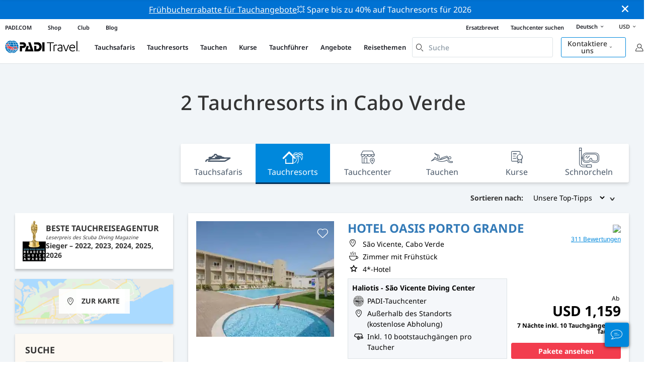

--- FILE ---
content_type: text/html; charset=utf-8
request_url: https://travel.padi.com/de/s/tauchresorts/cabo-verde/
body_size: 15011
content:
<!DOCTYPE html>


<html lang="de" ng-app="app">

  
  
    


<script>
    if (typeof dataLayer == "undefined" || !(dataLayer instanceof Array)) {
        window.dataLayer = [];
    }
    dataLayer.push({"user_type": "Guest"});
</script>


  

  


<script>
    if (typeof dataLayer == "undefined" || !(dataLayer instanceof Array)) {
        window.dataLayer = [];
    }
    dataLayer.push({"destination_level": 3, "country_name": null, "country_id": null, "area_name": null, "area_id": null, "destination_name": "Cabo Verde", "destination_id": 219, "destination_slug": "cabo-verde", "product_sub_category": "Cape Verde"});
</script>



<head>
    <!-- Start VWO Async SmartCode -->
    <link rel="preconnect" href=https://dev.visualwebsiteoptimizer.com />
    <script type='text/javascript' id='vwoCode'>
    window._vwo_code || (function() {
    var account_id=760139,
    version=2.1,
    settings_tolerance=2000,
    hide_element='body',
    hide_element_style = 'opacity:0 !important;filter:alpha(opacity=0) !important;background:none !important',
    /* DO NOT EDIT BELOW THIS LINE */
    f=false,w=window,d=document,v=d.querySelector('#vwoCode'),cK='_vwo_'+account_id+'_settings',cc={};try{var c=JSON.parse(localStorage.getItem('_vwo_'+account_id+'_config'));cc=c&&typeof c==='object'?c:{}}catch(e){}var stT=cc.stT==='session'?w.sessionStorage:w.localStorage;code={use_existing_jquery:function(){return typeof use_existing_jquery!=='undefined'?use_existing_jquery:undefined},library_tolerance:function(){return typeof library_tolerance!=='undefined'?library_tolerance:undefined},settings_tolerance:function(){return cc.sT||settings_tolerance},hide_element_style:function(){return'{'+(cc.hES||hide_element_style)+'}'},hide_element:function(){if(performance.getEntriesByName('first-contentful-paint')[0]){return''}return typeof cc.hE==='string'?cc.hE:hide_element},getVersion:function(){return version},finish:function(e){if(!f){f=true;var t=d.getElementById('_vis_opt_path_hides');if(t)t.parentNode.removeChild(t);if(e)(new Image).src='https://dev.visualwebsiteoptimizer.com/ee.gif?a='+account_id+e}},finished:function(){return f},addScript:function(e){var t=d.createElement('script');t.type='text/javascript';if(e.src){t.src=e.src}else{t.text=e.text}d.getElementsByTagName('head')[0].appendChild(t)},load:function(e,t){var i=this.getSettings(),n=d.createElement('script'),r=this;t=t||{};if(i){n.textContent=i;d.getElementsByTagName('head')[0].appendChild(n);if(!w.VWO||VWO.caE){stT.removeItem(cK);r.load(e)}}else{var o=new XMLHttpRequest;o.open('GET',e,true);o.withCredentials=!t.dSC;o.responseType=t.responseType||'text';o.onload=function(){if(t.onloadCb){return t.onloadCb(o,e)}if(o.status===200){_vwo_code.addScript({text:o.responseText})}else{_vwo_code.finish('&e=loading_failure:'+e)}};o.onerror=function(){if(t.onerrorCb){return t.onerrorCb(e)}_vwo_code.finish('&e=loading_failure:'+e)};o.send()}},getSettings:function(){try{var e=stT.getItem(cK);if(!e){return}e=JSON.parse(e);if(Date.now()>e.e){stT.removeItem(cK);return}return e.s}catch(e){return}},init:function(){if(d.URL.indexOf('__vwo_disable__')>-1)return;var e=this.settings_tolerance();w._vwo_settings_timer=setTimeout(function(){_vwo_code.finish();stT.removeItem(cK)},e);var t;if(this.hide_element()!=='body'){t=d.createElement('style');var i=this.hide_element(),n=i?i+this.hide_element_style():'',r=d.getElementsByTagName('head')[0];t.setAttribute('id','_vis_opt_path_hides');v&&t.setAttribute('nonce',v.nonce);t.setAttribute('type','text/css');if(t.styleSheet)t.styleSheet.cssText=n;else t.appendChild(d.createTextNode(n));r.appendChild(t)}else{t=d.getElementsByTagName('head')[0];var n=d.createElement('div');n.style.cssText='z-index: 2147483647 !important;position: fixed !important;left: 0 !important;top: 0 !important;width: 100% !important;height: 100% !important;background: white !important;';n.setAttribute('id','_vis_opt_path_hides');n.classList.add('_vis_hide_layer');t.parentNode.insertBefore(n,t.nextSibling)}var o='https://dev.visualwebsiteoptimizer.com/j.php?a='+account_id+'&u='+encodeURIComponent(d.URL)+'&vn='+version;if(w.location.search.indexOf('_vwo_xhr')!==-1){this.addScript({src:o})}else{this.load(o+'&x=true')}}};w._vwo_code=code;code.init();})();
    </script>
  <!-- End VWO Async SmartCode -->
  <link rel="preload" href="https://consent.trustarc.com" crossorigin="anonymous">
  <script src="//consent.trustarc.com/notice?domain=padi.com&amp;c=teconsent&amp;js=nj&amp;noticeType=bb&amp;text=true&amp;gtm=1" async="" crossorigin="" id="truste_0.795356096544334"></script>
  <script>
    <!-- GTM Event Listener -->
    var __dispatched__ = {}; //Map of previously dispatched preference levels
    /*
    First step is to register with the CM API to receive callbacks when a preference
    update occurs. You must wait for the CM API (PrivacyManagerAPI object) to exist
    on the page before registering.
    */
    var __i__ = self.postMessage && setInterval(function(){
      if(self.PrivacyManagerAPI && __i__){
        var apiObject = {PrivacyManagerAPI:
            {action:"getConsentDecision",
              timestamp: new Date().getTime(),
              self: self.location.host}};
        self.top.postMessage(JSON.stringify(apiObject),"*");
        __i__ = clearInterval(__i__);
      }},50);
    /*
    Callbacks will occur in the form of a PostMessage event. This code listens for
    the appropriately formatted PostMessage event, gets the new consent decision,
    and then pushes the events into the GTM framework. Once the event is submitted,
    that consent decision is marked in the dispatched map so it does not occur
    more than once.
    */
    self.addEventListener("message", function(e, d){
      try{
        if(e.data && (d= JSON.parse(e.data)) &&
          (d = d.PrivacyManagerAPI) && d.capabilities &&
          d.action=="getConsentDecision"){
          var newDecision =
            self.PrivacyManagerAPI.callApi("getGDPRConsentDecision",
              self.location.host).consentDecision;
          newDecision && newDecision.forEach(function(label){
            if(!__dispatched__[label]){
              self.dataLayer && self.dataLayer.push({"event":"GDPR Pref Allows "+label});
              __dispatched__[label] = 1;
            }
          }); }
      }catch(xx){/** not a cm api message **/} });
    <!-- GTM Event Listener -->
  </script>
  

  
  <script>(function (w, d, s, l, i) {w[l] = w[l] || []; w[l].push({'gtm.start':
      new Date().getTime(), event: 'gtm.js'}); var f = d.getElementsByTagName(s)[0],
      j = d.createElement(s), dl = l != 'dataLayer' ? '&l=' + l : ''; j.async = true; j.src =
      'https://www.googletagmanager.com/gtm.js?id=' + i + dl; f.parentNode.insertBefore(j, f);
      })(window, document, 'script', 'dataLayer', 'GTM-MQW3Z7');</script>
  
  

    
      <link rel="stylesheet" href="https://d2p1cf6997m1ir.cloudfront.net/static/travel_dist/css/main.1767792867782.css">
    

    
      <link rel="stylesheet" href="https://d2p1cf6997m1ir.cloudfront.net/static/travel_dist/css/critical-styles/critical-styles.1753716188029.css">
    

  

  <meta charset="UTF-8">
  
  <link rel="shortcut icon" href="https://d2p1cf6997m1ir.cloudfront.net/static/travel_dist/images/favicon.ico">

  
    <link rel="canonical" href="https://travel.padi.com/de/s/tauchresorts/cabo-verde/" />
  

  
  <title>2 Tauchresorts in Cabo Verde | PADI Travel</title>
  <meta name="description" content="2 Tauchresorts in Cabo Verde suchen, vergleichen und buchen.Vor der Buchung Bewertungen von Tauchern lesen und Preise und Leistungen prüfen.">

  <meta itemprop="name" content="2 Tauchresorts in Cabo Verde | PADI Travel">
  <meta itemprop="description" content="2 Tauchresorts in Cabo Verde suchen, vergleichen und buchen.Vor der Buchung Bewertungen von Tauchern lesen und Preise und Leistungen prüfen.">
  <meta itemprop="image" content="https://d2p1cf6997m1ir.cloudfront.net/static/travel_dist/images/padi_travel_social_default.jpg">


  <meta property="og:title" content="2 Tauchresorts in Cabo Verde | PADI Travel" />
  <meta property="og:description" content="2 Tauchresorts in Cabo Verde suchen, vergleichen und buchen.Vor der Buchung Bewertungen von Tauchern lesen und Preise und Leistungen prüfen." />

  <meta property="og:image" content="https://d2p1cf6997m1ir.cloudfront.net/static/travel_dist/images/padi_travel_social_default.jpg" />
  <meta property="og:image:secure_url"  content="https://d2p1cf6997m1ir.cloudfront.net/static/travel_dist/images/padi_travel_social_default.jpg" />


  <meta name="twitter:card" content="summary_large_image">
  <meta name="twitter:title" content="2 Tauchresorts in Cabo Verde | PADI Travel">
  <meta name="twitter:description" content="2 Tauchresorts in Cabo Verde suchen, vergleichen und buchen.Vor der Buchung Bewertungen von Tauchern lesen und Preise und Leistungen prüfen.">
  <meta name="twitter:image" content="https://d2p1cf6997m1ir.cloudfront.net/static/travel_dist/images/padi_travel_social_default.jpg">


  <meta property="og:url" content="https://travel.padi.com/de/s/tauchresorts/cabo-verde/" />
  <meta property="fb:app_id" content="1433556240273178" />
  <meta property="og:site_name" content="PADI Travel"/>
  <meta name="twitter:site" content="@PADI Travel">
  <meta name="twitter:creator" content="@PADI Travel">

  <meta http-equiv="cache-control" content="no-cache">
  <meta http-equiv="expires" content="0">
  <meta http-equiv="pragma" content="no-cache">
  <meta http-equiv="X-UA-Compatible" content=“IE=edge,chrome=1”>
  <meta name="viewport" content="initial-scale=1, maximum-scale=1, user-scalable=no, width=device-width, height=device-height">
  <meta name="com.silverpop.brandeddomains" content="www.pages05.net,apps.padi.com,dive.padi.com,eventbrite.com,mypadi.padi.com,padi.com,padigear.com,pages05.net,scubaearth.com,sp.padi.com.cn,td.padi.com.cn,travel.padi.com,www.padi.co.kr,www.padi.com,www.padigear.com,www.scubaearth.com,www.travel.padi.com,www2.padi.com"
  />
  <meta name="ahrefs-site-verification" content="3bf1c1c80fe6a92bf3fac0c3c7f608082b4aae8381328e7142a6a3ea1097ce6d">

  <script type="text/javascript">
    (function(c,l,a,r,i,t,y){
        c[a]=c[a]||function(){(c[a].q=c[a].q||[]).push(arguments)};
        t=l.createElement(r);t.async=1;t.src="https://www.clarity.ms/tag/"+i;
        y=l.getElementsByTagName(r)[0];y.parentNode.insertBefore(t,y);
    })(window, document, "clarity", "script", "dftf0m68hk");
  </script>
</head>
<body ng-controller="MainCtrl as main" class="lang-de " chat-buttons>
  <script>
      dataLayer.push({
          'page_data_title': document.getElementsByTagName('title')[0].text,
          'event': 'page_new_load_start'
      });
      window.loggedUser = false;
  </script>
  
  <noscript><iframe src="https://www.googletagmanager.com/ns.html?id=GTM-MQW3Z7"
  height="0" width="0" style="display:none;visibility:hidden"></iframe></noscript>
  


  <div id='affiliate-bar'></div>

  <div class="flash-sale" ng-class="{active: main.languageWarning && !main.hidelanguageWarning}" ng-cloak ng-if='main.languageWarning && !main.hideLangWarning'>
      <div class="container">
        <div class="description" ng-bind-html="main.languageWarning">
        </div>
      </div>
      <i class="close-icon font-icons" ng-click="main.closeLangWarning()"></i>
  </div>

  <div class='notify-popup animated hidden' notify ng-cloak></div>
  
  <div class="flash-sale active" ng-hide="main.hideModal" style="background-color: #0072d3 ">
      <div class="container">
        <div class="description" style="color: #fcfcfc ">
          <a href=https://travel.padi.com/de/tauchresort-angebote/?page=1>Frühbucherrabatte für Tauchangebote</a>💥 Spare bis zu 40% auf Tauchresorts für 2026
        </div>
      </div>
      <i class="close-icon font-icons" ng-click="main.closeTopMessage()"></i>
  </div>
  

  

  
  
    

<div class="header-bg hidden-xs hidden-sm"><div class="padi-header "><ul class="mbn padi-header__list"><li><a
            data-navigation-elements="data-navigation-elements"
            data-region-identifier="menu-travelmain-topbar"
            href="https://www.padi.com/de">PADI.COM</a></li><li><a
            data-navigation-elements="data-navigation-elements"
            data-region-identifier="menu-travelmain-topbar"
            href="https://www.padi.com/shop-online"
            target="_blank">Shop</a></li><li><a
            data-navigation-elements="data-navigation-elements"
            data-region-identifier="menu-travelmain-topbar"
            href="https://store.padi.com/en-us/padi-club/"
            target="_blank">Club</a></li><li><a
            data-navigation-elements="data-navigation-elements"
            data-region-identifier="menu-travelmain-topbar"
            href="https://blog.padi.com/de/"
            target="_blank">Blog</a></li></ul><ul class="mbn text-right dc-locator padi-header__list"><li><a
            data-navigation-elements="data-navigation-elements"
            data-region-identifier="menu-travelmain-topbar"
            href="https://store.padi.com/en-us/certification-cards/?utm_campaign=ww-en-rcol-tran-seo-seekadventure&utm_source=travel.padi.com&utm_medium=link&utm_content=cert_cards_2023">Ersatzbrevet</a></li><li><a
            data-navigation-elements="data-navigation-elements"
            data-region-identifier="menu-travelmain-topbar"
            href="https://www.padi.com/de/dive-shops/nearby/">Tauchcenter suchen</a></li><li class='header-lang-select'><a href="#" 
            data-navigation-elements="data-navigation-elements"
            data-region-identifier="menu-travelmain-topbar">Deutsch<i class="font-icons bottom-arrow-icon"></i></a><ul class="language-list"><li><a  
            data-navigation-elements="data-navigation-elements"
            data-region-identifier="menu-travelmain-topbar"
            href="/s/dive-resorts/cape-verde/">English</a></li><li><a  
            data-navigation-elements="data-navigation-elements"
            data-region-identifier="menu-travelmain-topbar"
            href="/de/s/tauchresorts/cabo-verde/">Deutsch</a></li><li><a  
            data-navigation-elements="data-navigation-elements"
            data-region-identifier="menu-travelmain-topbar"
            href="/fr/s/resorts-plongee/cap-vert/">Français</a></li><li><a  
            data-navigation-elements="data-navigation-elements"
            data-region-identifier="menu-travelmain-topbar"
            href="/it/s/viaggi-sub/capo-verde/">Italiano</a></li><li><a  
            data-navigation-elements="data-navigation-elements"
            data-region-identifier="menu-travelmain-topbar"
            href="/es/s/resorts-de-buceo/cabo-verde/">Español</a></li></ul></li><li class="eur" id="currency-selector" currency-selector="USD" mobile-hover></li></ul></div><!-- pc header --><header class="site-header do-page-header default-header " ><div class="left-part"><a href="/de/" class="logo mkt_header_logo" 
                            data-navigation-elements="data-navigation-elements"
                            data-region-identifier="menu-travelmain-brand"><img src="https://d2p1cf6997m1ir.cloudfront.net/static/travel_dist/images/padi-logo.svg"></a><nav><ul class="service-nav"><li mobile-hover><span>Tauchsafaris</span><div class="mega-menu"><div class="dropdown-wrap"><div class="country-list" header-operator-select='true'><div class="country-list-wrapper active"><ul><li class="main-level"><a class="title" href="/de/s/tauchsafaris/karibik/" 
                            data-navigation-elements="data-navigation-elements"
                            data-region-identifier="menu-travelmain-vacations-liveaboards">Karibik</a><ul class="first-level"><li><a href="/de/s/tauchsafaris/bahamas/" 
                              data-navigation-elements="data-navigation-elements"
                              data-region-identifier="menu-travelmain-vacations-liveaboards">Bahamas</a></li><li><a href="/de/s/tauchsafaris/britische-jungferninseln/" 
                              data-navigation-elements="data-navigation-elements"
                              data-region-identifier="menu-travelmain-vacations-liveaboards">Britische Jungferninseln</a></li><li><a href="/de/s/tauchsafaris/cayman-islands/" 
                              data-navigation-elements="data-navigation-elements"
                              data-region-identifier="menu-travelmain-vacations-liveaboards">Cayman Inseln</a></li><li><a href="/de/s/tauchsafaris/honduras/" 
                              data-navigation-elements="data-navigation-elements"
                              data-region-identifier="menu-travelmain-vacations-liveaboards">Honduras (Roatan)</a></li><li><a href="/de/s/tauchsafaris/kuba/" 
                              data-navigation-elements="data-navigation-elements"
                              data-region-identifier="menu-travelmain-vacations-liveaboards">Kuba</a></li><li><a href="/de/s/tauchsafaris/sint-maarten/" 
                              data-navigation-elements="data-navigation-elements"
                              data-region-identifier="menu-travelmain-vacations-liveaboards">Sint Maarten</a></li><li><a href="/de/s/tauchsafaris/st-kitts-und-nevis/" 
                              data-navigation-elements="data-navigation-elements"
                              data-region-identifier="menu-travelmain-vacations-liveaboards">St. Kitts und Nevis</a></li><li><a href="/de/s/tauchsafaris/turks-und-caicosinseln/" 
                              data-navigation-elements="data-navigation-elements"
                              data-region-identifier="menu-travelmain-vacations-liveaboards">Turks- und Caicosinseln</a></li></ul></li></ul><ul><li class="main-level"><a class="title" href="/de/s/tauchsafaris/mittel-und-sudamerika/" 
                            data-navigation-elements="data-navigation-elements"
                            data-region-identifier="menu-travelmain-vacations-liveaboards">Zentral- &amp; Südamerika</a><ul class="first-level"><li><a href="/de/s/tauchsafaris/argentinien/" 
                              data-navigation-elements="data-navigation-elements"
                              data-region-identifier="menu-travelmain-vacations-liveaboards">Argentinien</a></li><li><a href="/de/s/tauchsafaris/belize/" 
                              data-navigation-elements="data-navigation-elements"
                              data-region-identifier="menu-travelmain-vacations-liveaboards">Belize</a></li><li><a href="/de/s/tauchsafaris/costa-rica/" 
                              data-navigation-elements="data-navigation-elements"
                              data-region-identifier="menu-travelmain-vacations-liveaboards">Costa Rica</a><ul class="second-level"><li><a href="/de/s/tauchsafaris/kokosinseln/" 
                                    data-navigation-elements="data-navigation-elements"
                                    data-region-identifier="menu-travelmain-vacations-liveaboards">Kokosinseln</a></li><li><a href="/de/s/tauchsafaris/costa-rica/" 
                                    data-navigation-elements="data-navigation-elements"
                                    data-region-identifier="menu-travelmain-vacations-liveaboards">Pazifikküste</a></li></ul></li><li><a href="/de/s/tauchsafaris/ecuador/" 
                              data-navigation-elements="data-navigation-elements"
                              data-region-identifier="menu-travelmain-vacations-liveaboards">Ecuador (Galapagosinseln)</a></li><li><a href="/de/s/tauchsafaris/kolumbien/" 
                              data-navigation-elements="data-navigation-elements"
                              data-region-identifier="menu-travelmain-vacations-liveaboards">Kolumbien (Malpelo)</a></li><li><a href="/de/s/tauchsafaris/mexiko/" 
                              data-navigation-elements="data-navigation-elements"
                              data-region-identifier="menu-travelmain-vacations-liveaboards">Mexiko</a><ul class="second-level"><li><a href="/de/s/tauchsafaris/meer-von-cortez/" 
                                    data-navigation-elements="data-navigation-elements"
                                    data-region-identifier="menu-travelmain-vacations-liveaboards">Cortés-See</a></li><li><a href="/de/s/tauchsafaris/guadalupe-insel/" 
                                    data-navigation-elements="data-navigation-elements"
                                    data-region-identifier="menu-travelmain-vacations-liveaboards">Guadalupe Insel</a></li><li><a href="/de/s/tauchsafaris/socorro-insel/" 
                                    data-navigation-elements="data-navigation-elements"
                                    data-region-identifier="menu-travelmain-vacations-liveaboards">Socorro</a></li></ul></li><li><a href="/de/s/tauchsafaris/panama/" 
                              data-navigation-elements="data-navigation-elements"
                              data-region-identifier="menu-travelmain-vacations-liveaboards">Panama (Malpelo)</a></li></ul></li></ul><ul><li class="main-level"><a class="title" href="/de/s/tauchsafaris/sudostasien/" 
                            data-navigation-elements="data-navigation-elements"
                            data-region-identifier="menu-travelmain-vacations-liveaboards">Südostasien</a><ul class="first-level"><li><a href="/de/s/tauchsafaris/indonesien/" 
                              data-navigation-elements="data-navigation-elements"
                              data-region-identifier="menu-travelmain-vacations-liveaboards">Indonesien</a><ul class="second-level"><li><a href="/de/s/tauchsafaris/komodo/" 
                                    data-navigation-elements="data-navigation-elements"
                                    data-region-identifier="menu-travelmain-vacations-liveaboards">Komodo, Indonesien</a></li><li><a href="/de/s/tauchsafaris/raja-ampat/" 
                                    data-navigation-elements="data-navigation-elements"
                                    data-region-identifier="menu-travelmain-vacations-liveaboards">Raja Ampat</a></li></ul></li><li><a href="/de/s/tauchsafaris/malaysia/" 
                              data-navigation-elements="data-navigation-elements"
                              data-region-identifier="menu-travelmain-vacations-liveaboards">Malaysia (Sipadan)</a></li><li><a href="/de/s/tauchsafaris/myanmar-burma/" 
                              data-navigation-elements="data-navigation-elements"
                              data-region-identifier="menu-travelmain-vacations-liveaboards">Myanmar (Burma)</a></li><li><a href="/de/s/tauchsafaris/philippinen/" 
                              data-navigation-elements="data-navigation-elements"
                              data-region-identifier="menu-travelmain-vacations-liveaboards">Philippinen</a><ul class="second-level"><li><a href="/de/s/tauchsafaris/coron-busuanga/" 
                                    data-navigation-elements="data-navigation-elements"
                                    data-region-identifier="menu-travelmain-vacations-liveaboards">Coron</a></li><li><a href="/de/s/tauchsafaris/visayas/" 
                                    data-navigation-elements="data-navigation-elements"
                                    data-region-identifier="menu-travelmain-vacations-liveaboards">Visayas</a></li></ul></li><li><a href="/de/s/tauchsafaris/thailand/" 
                              data-navigation-elements="data-navigation-elements"
                              data-region-identifier="menu-travelmain-vacations-liveaboards">Thailand (Similan)</a></li></ul></li></ul><ul><li class="main-level"><a class="title" href="/de/s/tauchsafaris/pazifik/" 
                            data-navigation-elements="data-navigation-elements"
                            data-region-identifier="menu-travelmain-vacations-liveaboards">Asien-Pazifik</a><ul class="first-level"><li><a href="/de/s/tauchsafaris/australien/" 
                              data-navigation-elements="data-navigation-elements"
                              data-region-identifier="menu-travelmain-vacations-liveaboards">Australien</a></li><li><a href="/de/s/tauchsafaris/fidschi/" 
                              data-navigation-elements="data-navigation-elements"
                              data-region-identifier="menu-travelmain-vacations-liveaboards">Fidschi</a></li><li><a href="/de/s/tauchsafaris/franzosisch-polynesien/" 
                              data-navigation-elements="data-navigation-elements"
                              data-region-identifier="menu-travelmain-vacations-liveaboards">Französisch Polynesien</a></li><li><a href="/de/s/tauchsafaris/marshallinseln/" 
                              data-navigation-elements="data-navigation-elements"
                              data-region-identifier="menu-travelmain-vacations-liveaboards">Marshallinseln</a></li><li><a href="/de/s/tauchsafaris/mikronesien/" 
                              data-navigation-elements="data-navigation-elements"
                              data-region-identifier="menu-travelmain-vacations-liveaboards">Mikronesien</a></li><li><a href="/de/s/tauchsafaris/palau/" 
                              data-navigation-elements="data-navigation-elements"
                              data-region-identifier="menu-travelmain-vacations-liveaboards">Palau</a></li><li><a href="/de/s/tauchsafaris/papua-neuguinea/" 
                              data-navigation-elements="data-navigation-elements"
                              data-region-identifier="menu-travelmain-vacations-liveaboards">Papua-Neuguinea</a></li><li><a href="/de/s/tauchsafaris/salomonen/" 
                              data-navigation-elements="data-navigation-elements"
                              data-region-identifier="menu-travelmain-vacations-liveaboards">Salomonen</a></li><li><a href="/de/s/tauchsafaris/tonga/" 
                              data-navigation-elements="data-navigation-elements"
                              data-region-identifier="menu-travelmain-vacations-liveaboards">Tonga</a></li></ul></li></ul><ul><li class="main-level"><a class="title" href="/de/s/tauchsafaris/indischen-ozean/" 
                            data-navigation-elements="data-navigation-elements"
                            data-region-identifier="menu-travelmain-vacations-liveaboards">Indische Ozean</a><ul class="first-level"><li><a href="/de/s/tauchsafaris/malediven/" 
                              data-navigation-elements="data-navigation-elements"
                              data-region-identifier="menu-travelmain-vacations-liveaboards">Malediven</a></li><li><a href="/de/s/tauchsafaris/seychellen/" 
                              data-navigation-elements="data-navigation-elements"
                              data-region-identifier="menu-travelmain-vacations-liveaboards">Seychellen</a></li></ul></li></ul><ul><li class="main-level"><a class="title" href="/de/s/tauchsafaris/europa/" 
                            data-navigation-elements="data-navigation-elements"
                            data-region-identifier="menu-travelmain-vacations-liveaboards">Europa</a><ul class="first-level"><li><a href="/de/s/tauchsafaris/griechenland/" 
                              data-navigation-elements="data-navigation-elements"
                              data-region-identifier="menu-travelmain-vacations-liveaboards">Griechenland</a></li><li><a href="/de/s/tauchsafaris/italien/" 
                              data-navigation-elements="data-navigation-elements"
                              data-region-identifier="menu-travelmain-vacations-liveaboards">Italien</a></li><li><a href="/de/s/tauchsafaris/norwegen/" 
                              data-navigation-elements="data-navigation-elements"
                              data-region-identifier="menu-travelmain-vacations-liveaboards">Norwegen</a></li><li><a href="/de/s/tauchsafaris/portugal/" 
                              data-navigation-elements="data-navigation-elements"
                              data-region-identifier="menu-travelmain-vacations-liveaboards">Portugal</a></li><li><a href="/de/s/tauchsafaris/spanien/" 
                              data-navigation-elements="data-navigation-elements"
                              data-region-identifier="menu-travelmain-vacations-liveaboards">Spanien</a></li><li><a href="/de/s/tauchsafaris/turkei/" 
                              data-navigation-elements="data-navigation-elements"
                              data-region-identifier="menu-travelmain-vacations-liveaboards">Türkei</a></li></ul></li></ul><ul><li class="main-level"><a class="title" href="/de/s/tauchsafaris/mittlerer-osten-rotes-meer/" 
                            data-navigation-elements="data-navigation-elements"
                            data-region-identifier="menu-travelmain-vacations-liveaboards">Mittlerer Osten &amp; Rotes Meer</a><ul class="first-level"><li><a href="/de/s/tauchsafaris/dschibuti/" 
                              data-navigation-elements="data-navigation-elements"
                              data-region-identifier="menu-travelmain-vacations-liveaboards">Dschibuti</a></li><li><a href="/de/s/tauchsafaris/oman/" 
                              data-navigation-elements="data-navigation-elements"
                              data-region-identifier="menu-travelmain-vacations-liveaboards">Oman</a></li><li><a href="/de/s/tauchsafaris/saudi-arabien/" 
                              data-navigation-elements="data-navigation-elements"
                              data-region-identifier="menu-travelmain-vacations-liveaboards">Saudi Arabia</a></li><li><a href="/de/s/tauchsafaris/sudan/" 
                              data-navigation-elements="data-navigation-elements"
                              data-region-identifier="menu-travelmain-vacations-liveaboards">Sudan</a></li><li><a href="/de/s/tauchsafaris/aegypten-und-das-rote-meer/" 
                              data-navigation-elements="data-navigation-elements"
                              data-region-identifier="menu-travelmain-vacations-liveaboards">Ägypten</a></li></ul></li></ul><ul><li class="main-level"><a class="title" href="/de/s/tauchsafaris/nordamerika/" 
                            data-navigation-elements="data-navigation-elements"
                            data-region-identifier="menu-travelmain-vacations-liveaboards">North America</a></li></ul><ul><li class="main-level"><a class="title" href="/de/s/tauchsafaris/polarkreis/" 
                            data-navigation-elements="data-navigation-elements"
                            data-region-identifier="menu-travelmain-vacations-liveaboards">Polarkreise</a><ul class="first-level"><li><a href="/de/s/tauchsafaris/antarktische-halbinsel/" 
                              data-navigation-elements="data-navigation-elements"
                              data-region-identifier="menu-travelmain-vacations-liveaboards">Antarktis (südkreis)</a></li><li><a href="/de/s/tauchsafaris/arktis/" 
                              data-navigation-elements="data-navigation-elements"
                              data-region-identifier="menu-travelmain-vacations-liveaboards">Arktis (Nordkreis)</a></li></ul></li></ul><ul><li class="main-level"><a href="/de/s/tauchsafaris/all/" class="btn-red-invert" 
                            data-navigation-elements="data-navigation-elements"
                            data-region-identifier="menu-travelmain-vacations-liveaboards">Weltweit</a></li></ul></div></div></div></div></li><li mobile-hover><span>Tauchresorts</span><div class="mega-menu"><div class="dropdown-wrap"><div class="country-list" header-operator-select='true'><div class="country-list-wrapper active"><ul><li class="main-level"><a class="title" href="/de/s/tauchresorts/karibik/"
                                    data-navigation-elements="data-navigation-elements"
                                    data-region-identifier="menu-travelmain-vacations-diveresorts">Karibik</a><ul class="first-level"><li><a href="/de/s/tauchresorts/aruba/"
                                    data-navigation-elements="data-navigation-elements"
                                    data-region-identifier="menu-travelmain-vacations-diveresorts">Aruba</a></li><li><a href="/de/s/tauchresorts/bahamas/"
                                    data-navigation-elements="data-navigation-elements"
                                    data-region-identifier="menu-travelmain-vacations-diveresorts">Bahamas</a></li><li><a href="/de/s/tauchresorts/barbados/"
                                    data-navigation-elements="data-navigation-elements"
                                    data-region-identifier="menu-travelmain-vacations-diveresorts">Barbados</a></li><li><a href="/de/s/tauchresorts/bonaire/"
                                    data-navigation-elements="data-navigation-elements"
                                    data-region-identifier="menu-travelmain-vacations-diveresorts">Bonaire</a></li><li><a href="/de/s/tauchresorts/cayman-islands/"
                                    data-navigation-elements="data-navigation-elements"
                                    data-region-identifier="menu-travelmain-vacations-diveresorts">Cayman Inseln</a></li><li><a href="/de/s/tauchresorts/curacao/"
                                    data-navigation-elements="data-navigation-elements"
                                    data-region-identifier="menu-travelmain-vacations-diveresorts">Curaçao</a></li><li><a href="/de/s/tauchresorts/dominica/"
                                    data-navigation-elements="data-navigation-elements"
                                    data-region-identifier="menu-travelmain-vacations-diveresorts">Dominica</a></li><li><a href="/de/s/tauchresorts/dominikanische-republik/"
                                    data-navigation-elements="data-navigation-elements"
                                    data-region-identifier="menu-travelmain-vacations-diveresorts">Dominikanische Republik</a></li><li><a href="/de/s/tauchresorts/grenada/"
                                    data-navigation-elements="data-navigation-elements"
                                    data-region-identifier="menu-travelmain-vacations-diveresorts">Grenada</a></li><li><a href="/de/s/tauchresorts/saba/"
                                    data-navigation-elements="data-navigation-elements"
                                    data-region-identifier="menu-travelmain-vacations-diveresorts">Saba</a></li><li><a href="/de/s/tauchresorts/sint-eustatius/"
                                    data-navigation-elements="data-navigation-elements"
                                    data-region-identifier="menu-travelmain-vacations-diveresorts">Sint Eustatius</a></li><li><a href="/de/s/tauchresorts/st-lucia/"
                                    data-navigation-elements="data-navigation-elements"
                                    data-region-identifier="menu-travelmain-vacations-diveresorts">St. Lucia</a></li><li><a href="/de/s/tauchresorts/st-vincent-und-die-grenadinen/"
                                    data-navigation-elements="data-navigation-elements"
                                    data-region-identifier="menu-travelmain-vacations-diveresorts">St. Vincent und die Grenadinen</a></li><li><a href="/de/s/tauchresorts/turks-und-caicosinseln/"
                                    data-navigation-elements="data-navigation-elements"
                                    data-region-identifier="menu-travelmain-vacations-diveresorts">Turks- und Caicosinseln</a></li></ul></li></ul><ul><li class="main-level"><a class="title" href="/de/s/tauchresorts/mittel-und-sudamerika/"
                                    data-navigation-elements="data-navigation-elements"
                                    data-region-identifier="menu-travelmain-vacations-diveresorts">Zentral- &amp; Südamerika</a><ul class="first-level"><li><a href="/de/s/tauchresorts/argentinien/"
                                    data-navigation-elements="data-navigation-elements"
                                    data-region-identifier="menu-travelmain-vacations-diveresorts">Argentinien</a></li><li><a href="/de/s/tauchresorts/belize/"
                                    data-navigation-elements="data-navigation-elements"
                                    data-region-identifier="menu-travelmain-vacations-diveresorts">Belize</a></li><li><a href="/de/s/tauchresorts/costa-rica/"
                                    data-navigation-elements="data-navigation-elements"
                                    data-region-identifier="menu-travelmain-vacations-diveresorts">Costa Rica</a></li><li><a href="/de/s/tauchresorts/ecuador/"
                                    data-navigation-elements="data-navigation-elements"
                                    data-region-identifier="menu-travelmain-vacations-diveresorts">Ecuador (Galapagosinseln)</a></li><li><a href="/de/s/tauchresorts/honduras/"
                                    data-navigation-elements="data-navigation-elements"
                                    data-region-identifier="menu-travelmain-vacations-diveresorts">Honduras</a></li><li><a href="/de/s/tauchresorts/kolumbien/"
                                    data-navigation-elements="data-navigation-elements"
                                    data-region-identifier="menu-travelmain-vacations-diveresorts">Kolumbien</a></li><li><a href="/de/s/tauchresorts/mexiko/"
                                    data-navigation-elements="data-navigation-elements"
                                    data-region-identifier="menu-travelmain-vacations-diveresorts">Mexiko</a><ul class="second-level"><li><a href="/de/s/tauchresorts/baja-california-sur/"
                                    data-navigation-elements="data-navigation-elements"
                                    data-region-identifier="menu-travelmain-vacations-diveresorts">Baja California Sur</a></li><li><a href="/de/s/tauchresorts/cozumel/"
                                    data-navigation-elements="data-navigation-elements"
                                    data-region-identifier="menu-travelmain-vacations-diveresorts">Cozumel</a></li><li><a href="/de/s/tauchresorts/playa-del-carmen/"
                                    data-navigation-elements="data-navigation-elements"
                                    data-region-identifier="menu-travelmain-vacations-diveresorts">Playa del Carmen</a></li><li><a href="/de/s/tauchresorts/puerto-aventuras/"
                                    data-navigation-elements="data-navigation-elements"
                                    data-region-identifier="menu-travelmain-vacations-diveresorts">Puerto Aventuras</a></li><li><a href="/de/s/tauchresorts/puerto-vallarta/"
                                    data-navigation-elements="data-navigation-elements"
                                    data-region-identifier="menu-travelmain-vacations-diveresorts">Puerto Vallarta</a></li><li><a href="/de/s/tauchresorts/tulum/"
                                    data-navigation-elements="data-navigation-elements"
                                    data-region-identifier="menu-travelmain-vacations-diveresorts">Tulum</a></li></ul></li><li><a href="/de/s/tauchresorts/panama/"
                                    data-navigation-elements="data-navigation-elements"
                                    data-region-identifier="menu-travelmain-vacations-diveresorts">Panama</a></li></ul></li></ul><ul><li class="main-level"><a class="title" href="/de/s/tauchresorts/sudostasien/"
                                    data-navigation-elements="data-navigation-elements"
                                    data-region-identifier="menu-travelmain-vacations-diveresorts">Südostasien</a><ul class="first-level"><li><a href="/de/s/tauchresorts/indien/"
                                    data-navigation-elements="data-navigation-elements"
                                    data-region-identifier="menu-travelmain-vacations-diveresorts">Indien</a></li><li><a href="/de/s/tauchresorts/indonesien/"
                                    data-navigation-elements="data-navigation-elements"
                                    data-region-identifier="menu-travelmain-vacations-diveresorts">Indonesien</a><ul class="second-level"><li><a href="/de/s/tauchresorts/bali/"
                                    data-navigation-elements="data-navigation-elements"
                                    data-region-identifier="menu-travelmain-vacations-diveresorts">Bali</a></li><li><a href="/de/s/tauchresorts/bunaken-siladen/"
                                    data-navigation-elements="data-navigation-elements"
                                    data-region-identifier="menu-travelmain-vacations-diveresorts">Bunaken &amp; Siladen</a></li><li><a href="/de/s/tauchresorts/komodo/"
                                    data-navigation-elements="data-navigation-elements"
                                    data-region-identifier="menu-travelmain-vacations-diveresorts">Komodo</a></li><li><a href="/de/s/tauchresorts/lombok/"
                                    data-navigation-elements="data-navigation-elements"
                                    data-region-identifier="menu-travelmain-vacations-diveresorts">Lombok</a></li><li><a href="/de/s/tauchresorts/nusa-lembongan/"
                                    data-navigation-elements="data-navigation-elements"
                                    data-region-identifier="menu-travelmain-vacations-diveresorts">Nusa Lembongan</a></li><li><a href="/de/s/tauchresorts/raja-ampat/"
                                    data-navigation-elements="data-navigation-elements"
                                    data-region-identifier="menu-travelmain-vacations-diveresorts">Raja Ampat</a></li></ul></li><li><a href="/de/s/tauchresorts/malaysia/"
                                    data-navigation-elements="data-navigation-elements"
                                    data-region-identifier="menu-travelmain-vacations-diveresorts">Malaysia</a></li><li><a href="/de/s/tauchresorts/myanmar-burma/"
                                    data-navigation-elements="data-navigation-elements"
                                    data-region-identifier="menu-travelmain-vacations-diveresorts">Myanmar (Burma)</a></li><li><a href="/de/s/tauchresorts/osttimor/"
                                    data-navigation-elements="data-navigation-elements"
                                    data-region-identifier="menu-travelmain-vacations-diveresorts">Osttimor</a></li><li><a href="/de/s/tauchresorts/philippinen/"
                                    data-navigation-elements="data-navigation-elements"
                                    data-region-identifier="menu-travelmain-vacations-diveresorts">Philippinen</a><ul class="second-level"><li><a href="/de/s/tauchresorts/malapascua/"
                                    data-navigation-elements="data-navigation-elements"
                                    data-region-identifier="menu-travelmain-vacations-diveresorts">Malapascua</a></li><li><a href="/de/s/tauchresorts/moalboal/"
                                    data-navigation-elements="data-navigation-elements"
                                    data-region-identifier="menu-travelmain-vacations-diveresorts">Moalboal</a></li><li><a href="/de/s/tauchresorts/puerto-galera/"
                                    data-navigation-elements="data-navigation-elements"
                                    data-region-identifier="menu-travelmain-vacations-diveresorts">Puerto Galera</a></li></ul></li><li><a href="/de/s/tauchresorts/thailand/"
                                    data-navigation-elements="data-navigation-elements"
                                    data-region-identifier="menu-travelmain-vacations-diveresorts">Thailand</a><ul class="second-level"><li><a href="/de/s/tauchresorts/koh-tao/"
                                    data-navigation-elements="data-navigation-elements"
                                    data-region-identifier="menu-travelmain-vacations-diveresorts">Koh Tao</a></li></ul></li></ul></li></ul><ul><li class="main-level"><a class="title" href="/de/s/tauchresorts/pazifik/"
                                    data-navigation-elements="data-navigation-elements"
                                    data-region-identifier="menu-travelmain-vacations-diveresorts">Asien-Pazifik</a><ul class="first-level"><li><a href="/de/s/tauchresorts/australien/"
                                    data-navigation-elements="data-navigation-elements"
                                    data-region-identifier="menu-travelmain-vacations-diveresorts">Australien</a></li><li><a href="/de/s/tauchresorts/cookinseln/"
                                    data-navigation-elements="data-navigation-elements"
                                    data-region-identifier="menu-travelmain-vacations-diveresorts">Cookinseln</a></li><li><a href="/de/s/tauchresorts/fidschi/"
                                    data-navigation-elements="data-navigation-elements"
                                    data-region-identifier="menu-travelmain-vacations-diveresorts">Fidschi</a></li><li><a href="/de/s/tauchresorts/japan/"
                                    data-navigation-elements="data-navigation-elements"
                                    data-region-identifier="menu-travelmain-vacations-diveresorts">Japan</a></li><li><a href="/de/s/tauchresorts/mikronesien/"
                                    data-navigation-elements="data-navigation-elements"
                                    data-region-identifier="menu-travelmain-vacations-diveresorts">Mikronesien</a></li><li><a href="/de/s/tauchresorts/palau/"
                                    data-navigation-elements="data-navigation-elements"
                                    data-region-identifier="menu-travelmain-vacations-diveresorts">Palau</a></li><li><a href="/de/s/tauchresorts/papua-neuguinea/"
                                    data-navigation-elements="data-navigation-elements"
                                    data-region-identifier="menu-travelmain-vacations-diveresorts">Papua-Neuguinea</a></li><li><a href="/de/s/tauchresorts/tonga/"
                                    data-navigation-elements="data-navigation-elements"
                                    data-region-identifier="menu-travelmain-vacations-diveresorts">Tonga</a></li><li><a href="/de/s/tauchresorts/vanuatu/"
                                    data-navigation-elements="data-navigation-elements"
                                    data-region-identifier="menu-travelmain-vacations-diveresorts">Vanuatu</a></li></ul></li></ul><ul><li class="main-level"><a class="title" href="/de/s/tauchresorts/indischen-ozean/"
                                    data-navigation-elements="data-navigation-elements"
                                    data-region-identifier="menu-travelmain-vacations-diveresorts">Indische Ozean</a><ul class="first-level"><li><a href="/de/s/tauchresorts/malediven/"
                                    data-navigation-elements="data-navigation-elements"
                                    data-region-identifier="menu-travelmain-vacations-diveresorts">Malediven</a></li><li><a href="/de/s/tauchresorts/republik-mauritius/"
                                    data-navigation-elements="data-navigation-elements"
                                    data-region-identifier="menu-travelmain-vacations-diveresorts">Mauritius</a></li><li><a href="/de/s/tauchresorts/seychellen/"
                                    data-navigation-elements="data-navigation-elements"
                                    data-region-identifier="menu-travelmain-vacations-diveresorts">Seychellen</a></li></ul></li></ul><ul><li class="main-level"><a class="title" href="/de/s/tauchresorts/europa/"
                                    data-navigation-elements="data-navigation-elements"
                                    data-region-identifier="menu-travelmain-vacations-diveresorts">Europa</a><ul class="first-level"><li><a href="/de/s/tauchresorts/griechenland/"
                                    data-navigation-elements="data-navigation-elements"
                                    data-region-identifier="menu-travelmain-vacations-diveresorts">Griechenland</a></li><li><a href="/de/s/tauchresorts/island/"
                                    data-navigation-elements="data-navigation-elements"
                                    data-region-identifier="menu-travelmain-vacations-diveresorts">Island</a></li><li><a href="/de/s/tauchresorts/italien/"
                                    data-navigation-elements="data-navigation-elements"
                                    data-region-identifier="menu-travelmain-vacations-diveresorts">Italien</a></li><li><a href="/de/s/tauchresorts/kroatien/"
                                    data-navigation-elements="data-navigation-elements"
                                    data-region-identifier="menu-travelmain-vacations-diveresorts">Kroatien</a></li><li><a href="/de/s/tauchresorts/malta/"
                                    data-navigation-elements="data-navigation-elements"
                                    data-region-identifier="menu-travelmain-vacations-diveresorts">Malta</a></li><li><a href="/de/s/tauchresorts/norwegen/"
                                    data-navigation-elements="data-navigation-elements"
                                    data-region-identifier="menu-travelmain-vacations-diveresorts">Norwegen</a></li><li><a href="/de/s/tauchresorts/portugal/"
                                    data-navigation-elements="data-navigation-elements"
                                    data-region-identifier="menu-travelmain-vacations-diveresorts">Portugal</a></li><li><a href="/de/s/tauchresorts/spanien/"
                                    data-navigation-elements="data-navigation-elements"
                                    data-region-identifier="menu-travelmain-vacations-diveresorts">Spanien</a></li><li><a href="/de/s/tauchresorts/turkei/"
                                    data-navigation-elements="data-navigation-elements"
                                    data-region-identifier="menu-travelmain-vacations-diveresorts">Türkei</a></li><li><a href="/de/s/tauchresorts/zypern/"
                                    data-navigation-elements="data-navigation-elements"
                                    data-region-identifier="menu-travelmain-vacations-diveresorts">Zypern</a></li></ul></li></ul><ul><li class="main-level"><a class="title" href="/de/s/tauchresorts/mittlerer-osten-rotes-meer/"
                                    data-navigation-elements="data-navigation-elements"
                                    data-region-identifier="menu-travelmain-vacations-diveresorts">Mittlerer Osten &amp; Rotes Meer</a><ul class="first-level"><li><a href="/de/s/tauchresorts/jordanien/"
                                    data-navigation-elements="data-navigation-elements"
                                    data-region-identifier="menu-travelmain-vacations-diveresorts">Jordanien</a></li><li><a href="/de/s/tauchresorts/aegypten-und-das-rote-meer/"
                                    data-navigation-elements="data-navigation-elements"
                                    data-region-identifier="menu-travelmain-vacations-diveresorts">Ägypten</a><ul class="second-level"><li><a href="/de/s/tauchresorts/dahab/"
                                    data-navigation-elements="data-navigation-elements"
                                    data-region-identifier="menu-travelmain-vacations-diveresorts">Dahab</a></li><li><a href="/de/s/tauchresorts/al-qusair/"
                                    data-navigation-elements="data-navigation-elements"
                                    data-region-identifier="menu-travelmain-vacations-diveresorts">El Quseir</a></li><li><a href="/de/s/tauchresorts/hurghada/"
                                    data-navigation-elements="data-navigation-elements"
                                    data-region-identifier="menu-travelmain-vacations-diveresorts">Hurghada</a></li><li><a href="/de/s/tauchresorts/marsa-alam/"
                                    data-navigation-elements="data-navigation-elements"
                                    data-region-identifier="menu-travelmain-vacations-diveresorts">Marsa Alam</a></li><li><a href="/de/s/tauchresorts/scharm-asch-schaich/"
                                    data-navigation-elements="data-navigation-elements"
                                    data-region-identifier="menu-travelmain-vacations-diveresorts">Scharm asch-Schaich</a></li></ul></li></ul></li></ul><ul><li class="main-level"><a class="title" href="/de/s/tauchresorts/nordamerika/"
                                    data-navigation-elements="data-navigation-elements"
                                    data-region-identifier="menu-travelmain-vacations-diveresorts">Nordamerika</a><ul class="first-level"><li><a href="/de/s/tauchresorts/hawaii/"
                                    data-navigation-elements="data-navigation-elements"
                                    data-region-identifier="menu-travelmain-vacations-diveresorts">Hawaii</a></li></ul></li></ul><ul><li class="main-level"><a class="title" href="/de/s/tauchresorts/afrika/"
                                    data-navigation-elements="data-navigation-elements"
                                    data-region-identifier="menu-travelmain-vacations-diveresorts">Afrika</a><ul class="first-level"><li><a href="/de/s/tauchresorts/cabo-verde/"
                                    data-navigation-elements="data-navigation-elements"
                                    data-region-identifier="menu-travelmain-vacations-diveresorts">Cape Verde</a></li><li><a href="/de/s/tauchresorts/kenia/"
                                    data-navigation-elements="data-navigation-elements"
                                    data-region-identifier="menu-travelmain-vacations-diveresorts">Kenia</a></li><li><a href="/de/s/tauchresorts/madagaskar/"
                                    data-navigation-elements="data-navigation-elements"
                                    data-region-identifier="menu-travelmain-vacations-diveresorts">Madagaskar</a></li><li><a href="/de/s/tauchresorts/mosambik/"
                                    data-navigation-elements="data-navigation-elements"
                                    data-region-identifier="menu-travelmain-vacations-diveresorts">Mosambik</a></li><li><a href="/de/s/tauchresorts/sudafrika/"
                                    data-navigation-elements="data-navigation-elements"
                                    data-region-identifier="menu-travelmain-vacations-diveresorts">Südafrika</a></li><li><a href="/de/s/tauchresorts/tansania/"
                                    data-navigation-elements="data-navigation-elements"
                                    data-region-identifier="menu-travelmain-vacations-diveresorts">Tansania</a></li></ul></li></ul><ul><li class="main-level"><a href="/de/s/tauchresorts/all/" class="btn-red-invert"
                                    data-navigation-elements="data-navigation-elements"
                                    data-region-identifier="menu-travelmain-vacations-diveresorts">Weltweit</a></li></ul></div></div></div></div></li><li class="small-menu" mobile-hover ><a href="/de/s/tauchen/alle/">Tauchen</a><div class="drop-down-menu"><div class="group"><ul><li><a href="/de/s/tauchen/alle/"
                        data-navigation-elements="data-navigation-elements"
                        data-region-identifier="menu-travelmain-diving">Tauchen</a></li><li><a href="/de/s/tauchkurse/alle/"
                        data-navigation-elements="data-navigation-elements"
                        data-region-identifier="menu-travelmain-diving">Kurse</a></li><li><a href="/de/s/schnorcheln/alle/"
                        data-navigation-elements="data-navigation-elements"
                        data-region-identifier="menu-travelmain-diving">Schnorcheln</a></li><li><a href="/de/s/tauchcenter/alle/"
                        data-navigation-elements="data-navigation-elements"
                        data-region-identifier="menu-travelmain-diving">Tauchcenter</a></li><li><a href="/de/s/gruppenreisen/alle/"
                        data-navigation-elements="data-navigation-elements"
                        data-region-identifier="menu-travelmain-diving">Gruppenreisen</a></li></ul></div></div></li><li mobile-hover ><a href="/de/s/tauchkurse/alle/"
                        data-navigation-elements="data-navigation-elements"
                        data-region-identifier="menu-travelmain-courses">Kurse</a></li><li mobile-hover><span>Tauchführer</span><div class="mega-menu"><div class="dropdown-wrap"><div class="country-list" header-operator-select='true'><a class="btn-red mbm" href="/de/reisethemen/">Reisethema</a><div class="country-list-wrapper active"><ul><li class="main-level"><a class="title" href="https://www.padi.com/de/diving-in/karibik/"
                        data-navigation-elements="data-navigation-elements"
                        data-region-identifier="menu-travelmain-diveguides">Karibik</a><ul class="first-level"><li><a href="https://www.padi.com/de/diving-in/aruba/"
                        data-navigation-elements="data-navigation-elements"
                        data-region-identifier="menu-travelmain-diveguides">Aruba</a></li><li><a href="https://www.padi.com/de/diving-in/bahamas/"
                        data-navigation-elements="data-navigation-elements"
                        data-region-identifier="menu-travelmain-diveguides">Bahamas</a></li><li><a href="https://www.padi.com/de/diving-in/barbados/"
                        data-navigation-elements="data-navigation-elements"
                        data-region-identifier="menu-travelmain-diveguides">Barbados</a></li><li><a href="https://www.padi.com/de/diving-in/bonaire/"
                        data-navigation-elements="data-navigation-elements"
                        data-region-identifier="menu-travelmain-diveguides">Bonaire</a></li><li><a href="https://www.padi.com/de/diving-in/britische-jungferninseln/"
                        data-navigation-elements="data-navigation-elements"
                        data-region-identifier="menu-travelmain-diveguides">Britische Jungferninseln</a></li><li><a href="https://www.padi.com/de/diving-in/cayman-islands/"
                        data-navigation-elements="data-navigation-elements"
                        data-region-identifier="menu-travelmain-diveguides">Cayman Inseln</a></li><li><a href="https://www.padi.com/de/diving-in/curacao/"
                        data-navigation-elements="data-navigation-elements"
                        data-region-identifier="menu-travelmain-diveguides">Curaçao</a></li><li><a href="https://www.padi.com/de/diving-in/dominikanische-republik/"
                        data-navigation-elements="data-navigation-elements"
                        data-region-identifier="menu-travelmain-diveguides">Dominican Republic</a></li><li><a href="https://www.padi.com/de/diving-in/grenada/"
                        data-navigation-elements="data-navigation-elements"
                        data-region-identifier="menu-travelmain-diveguides">Grenada</a></li><li><a href="https://www.padi.com/de/diving-in/kuba/"
                        data-navigation-elements="data-navigation-elements"
                        data-region-identifier="menu-travelmain-diveguides">Kuba</a><ul class="second-level"><li><a href="https://www.padi.com/de/diving-in/jardines-de-la-reina/"
                        data-navigation-elements="data-navigation-elements"
                        data-region-identifier="menu-travelmain-diveguides">Jardines de la Reina</a></li></ul></li><li><a href="https://www.padi.com/de/diving-in/saba/"
                        data-navigation-elements="data-navigation-elements"
                        data-region-identifier="menu-travelmain-diveguides">Saba</a></li><li><a href="https://www.padi.com/de/diving-in/sint-eustatius/"
                        data-navigation-elements="data-navigation-elements"
                        data-region-identifier="menu-travelmain-diveguides">Sint Eustatius</a></li><li><a href="https://www.padi.com/de/diving-in/sint-maarten/"
                        data-navigation-elements="data-navigation-elements"
                        data-region-identifier="menu-travelmain-diveguides">Sint Maarten</a></li><li><a href="https://www.padi.com/de/diving-in/st-kitts-und-nevis/"
                        data-navigation-elements="data-navigation-elements"
                        data-region-identifier="menu-travelmain-diveguides">St. Kitts und Nevis</a></li><li><a href="https://www.padi.com/de/diving-in/st-vincent-und-die-grenadinen/"
                        data-navigation-elements="data-navigation-elements"
                        data-region-identifier="menu-travelmain-diveguides">St. Vincent und die Grenadinen</a></li><li><a href="https://www.padi.com/de/diving-in/turks-und-caicosinseln/"
                        data-navigation-elements="data-navigation-elements"
                        data-region-identifier="menu-travelmain-diveguides">Turks- und Caicosinseln</a></li></ul></li></ul><ul><li class="main-level"><a class="title" href="https://www.padi.com/de/diving-in/asien/"
                        data-navigation-elements="data-navigation-elements"
                        data-region-identifier="menu-travelmain-diveguides">Südostasien</a><ul class="first-level"><li><a href="https://www.padi.com/de/diving-in/indonesien/"
                        data-navigation-elements="data-navigation-elements"
                        data-region-identifier="menu-travelmain-diveguides">Indonesien</a></li><li><a href="https://www.padi.com/de/diving-in/malaysia/"
                        data-navigation-elements="data-navigation-elements"
                        data-region-identifier="menu-travelmain-diveguides">Malaysia</a></li><li><a href="https://www.padi.com/de/diving-in/philippinen/"
                        data-navigation-elements="data-navigation-elements"
                        data-region-identifier="menu-travelmain-diveguides">Philippinen</a></li><li><a href="https://www.padi.com/de/diving-in/thailand/"
                        data-navigation-elements="data-navigation-elements"
                        data-region-identifier="menu-travelmain-diveguides">Thailand</a></li></ul></li></ul><ul><li class="main-level"><a class="title" href="https://www.padi.com/de/diving-in/indischen-ozean/"
                        data-navigation-elements="data-navigation-elements"
                        data-region-identifier="menu-travelmain-diveguides">Indische Ozean</a><ul class="first-level"><li><a href="https://www.padi.com/de/diving-in/malediven/"
                        data-navigation-elements="data-navigation-elements"
                        data-region-identifier="menu-travelmain-diveguides">Malediven</a></li><li><a href="https://www.padi.com/de/diving-in/seychellen/"
                        data-navigation-elements="data-navigation-elements"
                        data-region-identifier="menu-travelmain-diveguides">Seychellen</a></li></ul></li></ul><ul><li class="main-level"><a class="title" href="https://www.padi.com/de/diving-in/mittel-und-sudamerika/"
                        data-navigation-elements="data-navigation-elements"
                        data-region-identifier="menu-travelmain-diveguides">Zentralamerika</a><ul class="first-level"><li><a href="https://www.padi.com/de/diving-in/belize/"
                        data-navigation-elements="data-navigation-elements"
                        data-region-identifier="menu-travelmain-diveguides">Belize</a></li><li><a href="https://www.padi.com/de/diving-in/costa-rica/"
                        data-navigation-elements="data-navigation-elements"
                        data-region-identifier="menu-travelmain-diveguides">Costa Rica</a><ul class="second-level"><li><a href="https://www.padi.com/de/diving-in/kokosinseln/"
                        data-navigation-elements="data-navigation-elements"
                        data-region-identifier="menu-travelmain-diveguides">Kokosinseln</a></li></ul></li><li><a href="https://www.padi.com/de/diving-in/ecuador/"
                        data-navigation-elements="data-navigation-elements"
                        data-region-identifier="menu-travelmain-diveguides">Ecuador</a><ul class="second-level"><li><a href="https://www.padi.com/de/diving-in/die-galapagosinseln/"
                        data-navigation-elements="data-navigation-elements"
                        data-region-identifier="menu-travelmain-diveguides">Galapagosinseln</a></li></ul></li><li><a href="https://www.padi.com/de/diving-in/bay-islands/"
                        data-navigation-elements="data-navigation-elements"
                        data-region-identifier="menu-travelmain-diveguides">Honduras (Bay Inseln)</a></li></ul></li></ul><ul><li class="main-level"><a class="title" href="https://www.padi.com/de/diving-in/afrika/"
                        data-navigation-elements="data-navigation-elements"
                        data-region-identifier="menu-travelmain-diveguides">Afrika</a><ul class="first-level"><li><a href="https://www.padi.com/de/diving-in/sudafrika/"
                        data-navigation-elements="data-navigation-elements"
                        data-region-identifier="menu-travelmain-diveguides">Südafrika</a></li><li><a href="https://www.padi.com/de/diving-in/agypten-und-das-rote-meer/"
                        data-navigation-elements="data-navigation-elements"
                        data-region-identifier="menu-travelmain-diveguides">Ägypten</a><ul class="second-level"><li><a href="https://www.padi.com/de/diving-in/hurghada/"
                        data-navigation-elements="data-navigation-elements"
                        data-region-identifier="menu-travelmain-diveguides">Hurghada</a></li><li><a href="https://www.padi.com/de/diving-in/marsa-alam/"
                        data-navigation-elements="data-navigation-elements"
                        data-region-identifier="menu-travelmain-diveguides">Marsa Alam</a></li><li><a href="https://www.padi.com/de/diving-in/scharm-asch-schaich/"
                        data-navigation-elements="data-navigation-elements"
                        data-region-identifier="menu-travelmain-diveguides">Sharm el Sheikh</a></li></ul></li></ul></li></ul><ul><li class="main-level"><a class="title" href="https://www.padi.com/de/diving-in/pazifik/"
                        data-navigation-elements="data-navigation-elements"
                        data-region-identifier="menu-travelmain-diveguides">Asien-Pazifik</a><ul class="first-level"><li><a href="https://www.padi.com/de/diving-in/fidschi/"
                        data-navigation-elements="data-navigation-elements"
                        data-region-identifier="menu-travelmain-diveguides">Fidschi</a></li><li><a href="https://www.padi.com/de/diving-in/franzosisch-polynesien/"
                        data-navigation-elements="data-navigation-elements"
                        data-region-identifier="menu-travelmain-diveguides">Französisch Polynesien</a></li><li><a href="https://www.padi.com/de/diving-in/palau/"
                        data-navigation-elements="data-navigation-elements"
                        data-region-identifier="menu-travelmain-diveguides">Palau</a></li></ul></li></ul><ul><li class="main-level"><a class="title" href="https://www.padi.com/de/diving-in/nordamerika/"
                        data-navigation-elements="data-navigation-elements"
                        data-region-identifier="menu-travelmain-diveguides">Nordamerika</a><ul class="first-level"><li><a href="https://www.padi.com/de/diving-in/mexiko/"
                        data-navigation-elements="data-navigation-elements"
                        data-region-identifier="menu-travelmain-diveguides">Mexiko</a><ul class="second-level"><li><a href="https://www.padi.com/de/diving-in/guadalupe-insel/"
                        data-navigation-elements="data-navigation-elements"
                        data-region-identifier="menu-travelmain-diveguides">Guadalupe Insel</a></li><li><a href="https://www.padi.com/de/diving-in/socorro-insel/"
                        data-navigation-elements="data-navigation-elements"
                        data-region-identifier="menu-travelmain-diveguides">Socorro</a></li></ul></li><li><a href="https://www.padi.com/de/diving-in/vereinigte-staaten-von-amerika-usa/"
                        data-navigation-elements="data-navigation-elements"
                        data-region-identifier="menu-travelmain-diveguides">Vereinigte Staaten</a><ul class="second-level"><li><a href="https://www.padi.com/de/diving-in/florida/"
                        data-navigation-elements="data-navigation-elements"
                        data-region-identifier="menu-travelmain-diveguides">Florida und die florida keys</a></li><li><a href="https://www.padi.com/de/diving-in/hawaii/"
                        data-navigation-elements="data-navigation-elements"
                        data-region-identifier="menu-travelmain-diveguides">Hawaii</a></li></ul></li></ul></li></ul><ul><li class="main-level"><a href="https://www.padi.com/de/entdecken/" class="btn-red-invert"
                        data-navigation-elements="data-navigation-elements"
                        data-region-identifier="menu-travelmain-diveguides">Vollständige Liste anzeigen</a></li></ul></div></div></div></div></li><li class="small-menu" mobile-hover ><a href="/de/tauchsafari-angebote/">Angebote</a><div class="drop-down-menu deals-menu"><div class="group"><ul><li><a href="/de/tauchsafari-angebote/" 
                        data-navigation-elements="data-navigation-elements"
                        data-region-identifier="menu-travelmain-deals">Tauchsafari-Angebote</a></li><li><a href="/de/tauchresort-angebote/" 
                        data-navigation-elements="data-navigation-elements"
                        data-region-identifier="menu-travelmain-deals">Tauchresort-Angebote</a></li><li><a href="/de/last-minute-angebote/" 
                        data-navigation-elements="data-navigation-elements"
                        data-region-identifier="menu-travelmain-deals">Last-Minute-Angebote</a></li></ul></div></div></li><li mobile-hover ><a href="/de/reisethemen/" >Reisethemen</a></li></ul></nav><div la-nav="la-nav" class="liveaboard-nav"><a href="#highlights" smooth-scroll="smooth-scroll">Beschreibung</a><a href="#pricing" smooth-scroll="smooth-scroll">Preise</a><a href="#explore-diving" smooth-scroll="smooth-scroll">Tauchen</a><a href="#reviews" smooth-scroll="smooth-scroll">Bewertungen</a></div></div><div class="right-part"><span id="typeahead-react"></span><nav><ul class="service-nav"><li class="book-now-btn-wrap"><button class="btn-red" smooth-scroll scroll-to="#pricing">Jetzt buchen</button></li><li class="small-menu" mobile-hover><!-- <span class="icon-wrap"><p><i class="font-icons phone-icon"></i></p></span> --><span class="contact-us-button">Kontaktiere uns <i class="font-icons bottom-arrow-icon"></i></span><div class="drop-down-menu contact-us-menu"><h4>Kontaktiere uns</h4><p>Unsere Reiseberater stehen dir rund um die Uhr zur Verfügung, um dir bei der Planung deiner nächsten Reise zu helfen.</p><ul><li><i class="font-icons envelop-icon"></i><span id="header-email-us"></span></li><li class="mkt_footer_live_chat livechat-button"><i class="font-icons chat-icon"></i><a
                    data-navigation-elements="data-navigation-elements"
                    data-fake-url="live-chat"
                    data-region-identifier="menu-travelmain-contactus">Starte einen Livechat</a></li><li><i class="font-icons phone-icon"></i><a href="tel:+17862203482"
                      data-navigation-elements="data-navigation-elements"
                      data-region-identifier="menu-travelmain-contactus">Rufe an unter +1 786 220 3482</a></li><li><i class="font-icons icon-information"></i><a
                    href="https://padi.my.site.com/travelhelp/s/  "
                    data-navigation-elements="data-navigation-elements"
                    data-region-identifier="menu-travelmain-contactus">Hilfezentrum</a></li><li><i class="font-icons world-icon"></i><a
                    href="https://blog.padi.com/covid-19-diving-travel-restrictions-by-country"
                    data-navigation-elements="data-navigation-elements"
                    data-region-identifier="menu-travelmain-contactus">Reiseressourcen</a></li><!-- <li><i class="font-icons callback-icon"></i><a class="mkt_footer_live_chat pointer new-modal_responseiq">Rückruf anfordern</a></li> --></ul></div></li><li class="small-menu " mobile-hover="mobile-hover" id='login-menu'></li><!-- 

<li class="eur" id="currency-selector" currency-selector="USD" mobile-hover></li>
 --></ul></nav></div></header></div><div id='warning-popup'></div><script type="text/ng-template" id="customTemplate.html"><a ng-class="{ last: match.model.last, guide: match.model.modelType === 'Travel guides' }"><div><span class="img-wrap"><i class="font-icons"
                               ng-if="match.model.modelType === &quot;Shop&quot; &amp;&amp; match.model.firstRow"
                               ng-class="{&quot;liveaboard-icon&quot; : match.model.kind == 10,&quot;dive-resort-icon&quot; : match.model.kind == 20,&quot;dive-center-icon&quot; : match.model.kind == 0}"></i><i
    class="font-icons liveaboard-icon" ng-if="match.model.modelType===&quot;Fleet&quot;"></i><i
    class="icon-information font-icons"
    ng-if="match.model.modelType === &quot;Travel guides&quot; &amp;&amp; match.model.firstRow"></i><i
    class="find-icon font-icons"
    ng-if="(match.model.modelType === &quot;Location&quot; || match.model.modelType === &quot;Geo-Location&quot;) &amp;&amp; match.model.firstRow"></i></span><span
    class="search-text" ng-bind-html="match.model.title | uibTypeaheadHighlight:query"></span><br/><span
    class="location-text" ng-if="match.model.name"
    ng-bind-html="match.model.name  | uibTypeaheadHighlight:query"></span><span class="location-text"
                                                                                ng-if="!match.model.name">&nbsp;</span></div></a></script><!-- mobile header --><header class="mobile-header"><a
            href="/de/"
            class="logo mkt_header_logo"
            data-navigation-elements="data-navigation-elements"
            data-region-identifier='menu-travelmain-brand'><img src="https://d2p1cf6997m1ir.cloudfront.net/static/travel_dist/images/padi-logo.svg"></a><div class="mobile-back-icon">< zurück</div><nav class="mobile" id="js-mobile-search" mobile-menu="mobile-menu"><ul><li class="icon-wrap" data-item="search"><i class="find-icon"></i></li><li class="icon-wrap" data-item="contact"><i class="phone-icon"></i></li><li class="icon-wrap" data-item="navigation"><i class="list-icon"></i></li></ul></nav></header><div
    class="toggle-menu mobile js-header-mobile "><div class="search"><div class="group"><div id='react-header-search'></div></div></div><div class="contact"><div class="group"><h3>Kontaktiere uns</h3><ul><li><a
                        data-navigation-elements="data-navigation-elements"
                        data-region-identifier="menu-travelmain-contactus"
                        href="tel:+17862203482">+1 786 220 3482</a><i class="font-icons phone-icon"></i></li><li
                    form-popup="form-popup"
                    max-width="480"
                    include-html="https://d2p1cf6997m1ir.cloudfront.net/static/travel_dist/templates/_request-callback.html"><a
                        class="mkt_footer_live_chat pointer new-modal_responseiq"
                        data-navigation-elements="data-navigation-elements"
                        data-region-identifier="menu-travelmain-contactus">Request callback</a><i class="font-icons callback-icon"></i></li><li
                    class="mkt_footer_live_chat livechat-button"
                    data-navigation-elements="data-navigation-elements"
                    data-region-identifier="menu-travelmain-contactus"><a>Live chat</a><i class="font-icons chat-icon"></i></li></ul><p class="text-left mtm">{% trans 'Our scuba travel experts are available 24/7 to assist you in planning and book' +
                        'ing a fantastic scuba diving vacation' %}</p></div></div><div class="navigation"><div class="custom-select" id="mobile-currency-selector"></div><div class="group"><h3>Links</h3><ul><li><a
                        data-navigation-elements="data-navigation-elements"
                        data-region-identifier='menu-travelmain-mobile'
                        href="/de/s/tauchsafaris/all/">Tauchsafaris</a><i class="font-icons liveaboard-icon"></i></li><li><a
                        data-navigation-elements="data-navigation-elements"
                        data-region-identifier='menu-travelmain-mobile'
                        href="/de/s/tauchresorts/all/">Tauchresorts</a><i class="font-icons dive-resort-icon"></i></li><li><a
                        data-navigation-elements="data-navigation-elements"
                        data-region-identifier='menu-travelmain-mobile'
                        href="/de/s/tauchcenter/all/">Tauchcenter</a><i class="font-icons icon-dive-center"></i></li><li><a
                        data-navigation-elements="data-navigation-elements"
                        data-region-identifier='menu-travelmain-mobile'
                        href="/de/s/tauchen/all/">Tauchen</a><i class="font-icons icon-diver"></i></li><li><a
                        data-navigation-elements="data-navigation-elements"
                        data-region-identifier='menu-travelmain-mobile'
                        href="/de/s/tauchkurse/all/">Kurse</a><i class="font-icons icon-course"></i></li><li><a
                        data-navigation-elements="data-navigation-elements"
                        data-region-identifier='menu-travelmain-mobile'
                        href="/de/s/schnorcheln/all/">Schnorcheln</a><i class="font-icons icon-snorkeling"></i></li><li><a
                        data-navigation-elements="data-navigation-elements"
                        data-region-identifier='menu-travelmain-mobile'
                        href="/de/reisethemen/">Reisethemen</a></li></li><li class="expandable-header-item" expandable-item="expandable-item"><span class="expandable-header-item__title">Angebote
                </span><i class="font-icons discount-icon"></i><div class="second-level-menu"><a
                        data-navigation-elements="data-navigation-elements"
                        data-region-identifier='menu-travelmain-mobile'
                        href="/de/tauchsafari-angebote/">Tauchsafari-Angebote</a><a
                        data-navigation-elements="data-navigation-elements"
                        data-region-identifier='menu-travelmain-mobile'
                        href="/de/tauchresort-angebote/">Tauchresort-Angebote</a><a
                        data-navigation-elements="data-navigation-elements"
                        data-region-identifier='menu-travelmain-mobile'
                        href="/de/last-minute-angebote/">Last-Minute-Angebote</a></div></li><li><a
                    data-navigation-elements="data-navigation-elements"
                    data-region-identifier='menu-travelmain-mobile'
                    href="/de/reiseziele/">Tauchführer</a><i class="font-icons icon-flexibility"></i></li><li><a
                    data-navigation-elements="data-navigation-elements"
                    data-region-identifier='menu-travelmain-mobile'
                    href="https://blog.padi.com/">Artikel</a><i class="font-icons book-icon"></i></li><li><a
                    data-navigation-elements="data-navigation-elements"
                    data-region-identifier='menu-travelmain-mobile'
                    href="/de/s/gruppenreisen/all/">Gruppenreisen</a></li><li><a
                    data-navigation-elements="data-navigation-elements"
                    data-region-identifier='menu-travelmain-mobile'
                    href="https://www.padi.com/about-padi">Über uns</a></li><li><a
                    data-navigation-elements="data-navigation-elements"
                    data-region-identifier='menu-travelmain-mobile'
                    href="/de/warum-bei-uns-buchen/">Warum bei uns buchen?</a></li><li><a
                    data-navigation-elements="data-navigation-elements"
                    data-region-identifier='menu-travelmain-mobile'
                    href="/de/faq/">Häufig gestellte Fragen</a></li></ul></div><div class="group"><h3>Konto</h3><ul><li><a
                        data-navigation-elements="data-navigation-elements"
                        data-region-identifier='menu-travelmain-mobile'
                        href="/de/login/">Anmelden/Konto erstellen</a><i class="font-icons people-icon"></i></li><li><a
                    data-navigation-elements="data-navigation-elements"
                    data-region-identifier='menu-travelmain-mobile'
                    href="/de/buchungen/">Meine Buchungen</a><i class="font-icons suitcase-icon"></i></li><li><a
                    data-navigation-elements="data-navigation-elements"
                    data-region-identifier='menu-travelmain-mobile'
                    href="/de/wunschzettel/">Meine Wunschliste anzeigen</a><i class="font-icons heart-icon"></i></li><li><a
                    data-navigation-elements="data-navigation-elements"
                    data-region-identifier='menu-travelmain-mobile'
                    href="https://logbook.diviac.com/">Zu meinem Diviac-Logbuch gehen</a></li></ul></div></div></div>

  


  
<div id='country-list-popup' class="fade-onload list-of-countires">
  
<div class='country-list'>
  
  
    <div class="country-list-wrapper active">
      
        <ul>
          <li class="main-level">
            
            
              <a class="title" kind='20' ng-click="main.selectDestinationFromList($event, '/de/s/tauchresorts/karibik/')" href="/de/s/tauchresorts/karibik/">Karibik</a>
            
            
              <ul class="first-level">
                
                  
                  <li>
                    <a kind='20' href="/de/s/tauchresorts/aruba/" 
                      ng-click="main.selectDestinationFromList($event, '/de/s/tauchresorts/aruba/')">Aruba</a>
                    
                  </li>
                
                  
                  <li>
                    <a kind='20' href="/de/s/tauchresorts/bahamas/" 
                      ng-click="main.selectDestinationFromList($event, '/de/s/tauchresorts/bahamas/')">Bahamas</a>
                    
                  </li>
                
                  
                  <li>
                    <a kind='20' href="/de/s/tauchresorts/barbados/" 
                      ng-click="main.selectDestinationFromList($event, '/de/s/tauchresorts/barbados/')">Barbados</a>
                    
                  </li>
                
                  
                  <li>
                    <a kind='20' href="/de/s/tauchresorts/bonaire/" 
                      ng-click="main.selectDestinationFromList($event, '/de/s/tauchresorts/bonaire/')">Bonaire</a>
                    
                  </li>
                
                  
                  <li>
                    <a kind='20' href="/de/s/tauchresorts/cayman-islands/" 
                      ng-click="main.selectDestinationFromList($event, '/de/s/tauchresorts/cayman-islands/')">Cayman Inseln</a>
                    
                  </li>
                
                  
                  <li>
                    <a kind='20' href="/de/s/tauchresorts/curacao/" 
                      ng-click="main.selectDestinationFromList($event, '/de/s/tauchresorts/curacao/')">Curaçao</a>
                    
                  </li>
                
                  
                  <li>
                    <a kind='20' href="/de/s/tauchresorts/dominica/" 
                      ng-click="main.selectDestinationFromList($event, '/de/s/tauchresorts/dominica/')">Dominica</a>
                    
                  </li>
                
                  
                  <li>
                    <a kind='20' href="/de/s/tauchresorts/dominikanische-republik/" 
                      ng-click="main.selectDestinationFromList($event, '/de/s/tauchresorts/dominikanische-republik/')">Dominikanische Republik</a>
                    
                  </li>
                
                  
                  <li>
                    <a kind='20' href="/de/s/tauchresorts/grenada/" 
                      ng-click="main.selectDestinationFromList($event, '/de/s/tauchresorts/grenada/')">Grenada</a>
                    
                  </li>
                
                  
                  <li>
                    <a kind='20' href="/de/s/tauchresorts/saba/" 
                      ng-click="main.selectDestinationFromList($event, '/de/s/tauchresorts/saba/')">Saba</a>
                    
                  </li>
                
                  
                  <li>
                    <a kind='20' href="/de/s/tauchresorts/sint-eustatius/" 
                      ng-click="main.selectDestinationFromList($event, '/de/s/tauchresorts/sint-eustatius/')">Sint Eustatius</a>
                    
                  </li>
                
                  
                  <li>
                    <a kind='20' href="/de/s/tauchresorts/st-lucia/" 
                      ng-click="main.selectDestinationFromList($event, '/de/s/tauchresorts/st-lucia/')">St. Lucia</a>
                    
                  </li>
                
                  
                  <li>
                    <a kind='20' href="/de/s/tauchresorts/st-vincent-und-die-grenadinen/" 
                      ng-click="main.selectDestinationFromList($event, '/de/s/tauchresorts/st-vincent-und-die-grenadinen/')">St. Vincent und die Grenadinen</a>
                    
                  </li>
                
                  
                  <li>
                    <a kind='20' href="/de/s/tauchresorts/turks-und-caicosinseln/" 
                      ng-click="main.selectDestinationFromList($event, '/de/s/tauchresorts/turks-und-caicosinseln/')">Turks- und Caicosinseln</a>
                    
                  </li>
                
              </ul>
            
          </li>
        </ul>
      
        <ul>
          <li class="main-level">
            
            
              <a class="title" kind='20' ng-click="main.selectDestinationFromList($event, '/de/s/tauchresorts/mittel-und-sudamerika/')" href="/de/s/tauchresorts/mittel-und-sudamerika/">Zentral- &amp; Südamerika</a>
            
            
              <ul class="first-level">
                
                  
                  <li>
                    <a kind='20' href="/de/s/tauchresorts/argentinien/" 
                      ng-click="main.selectDestinationFromList($event, '/de/s/tauchresorts/argentinien/')">Argentinien</a>
                    
                  </li>
                
                  
                  <li>
                    <a kind='20' href="/de/s/tauchresorts/belize/" 
                      ng-click="main.selectDestinationFromList($event, '/de/s/tauchresorts/belize/')">Belize</a>
                    
                  </li>
                
                  
                  <li>
                    <a kind='20' href="/de/s/tauchresorts/costa-rica/" 
                      ng-click="main.selectDestinationFromList($event, '/de/s/tauchresorts/costa-rica/')">Costa Rica</a>
                    
                  </li>
                
                  
                  <li>
                    <a kind='20' href="/de/s/tauchresorts/ecuador/" 
                      ng-click="main.selectDestinationFromList($event, '/de/s/tauchresorts/ecuador/')">Ecuador (Galapagosinseln)</a>
                    
                  </li>
                
                  
                  <li>
                    <a kind='20' href="/de/s/tauchresorts/honduras/" 
                      ng-click="main.selectDestinationFromList($event, '/de/s/tauchresorts/honduras/')">Honduras</a>
                    
                  </li>
                
                  
                  <li>
                    <a kind='20' href="/de/s/tauchresorts/kolumbien/" 
                      ng-click="main.selectDestinationFromList($event, '/de/s/tauchresorts/kolumbien/')">Kolumbien</a>
                    
                  </li>
                
                  
                  <li>
                    <a kind='20' href="/de/s/tauchresorts/mexiko/" 
                      ng-click="main.selectDestinationFromList($event, '/de/s/tauchresorts/mexiko/')">Mexiko</a>
                    
                      <ul class="second-level">
                        
                          
                          <li><a kind='20' href="/de/s/tauchresorts/baja-california-sur/"
                                ng-click="main.selectDestinationFromList($event, '/de/s/tauchresorts/baja-california-sur/')" >Baja California Sur</a>
                          </li>
                        
                          
                          <li><a kind='20' href="/de/s/tauchresorts/cozumel/"
                                ng-click="main.selectDestinationFromList($event, '/de/s/tauchresorts/cozumel/')" >Cozumel</a>
                          </li>
                        
                          
                          <li><a kind='20' href="/de/s/tauchresorts/playa-del-carmen/"
                                ng-click="main.selectDestinationFromList($event, '/de/s/tauchresorts/playa-del-carmen/')" >Playa del Carmen</a>
                          </li>
                        
                          
                          <li><a kind='20' href="/de/s/tauchresorts/puerto-aventuras/"
                                ng-click="main.selectDestinationFromList($event, '/de/s/tauchresorts/puerto-aventuras/')" >Puerto Aventuras</a>
                          </li>
                        
                          
                          <li><a kind='20' href="/de/s/tauchresorts/puerto-vallarta/"
                                ng-click="main.selectDestinationFromList($event, '/de/s/tauchresorts/puerto-vallarta/')" >Puerto Vallarta</a>
                          </li>
                        
                          
                          <li><a kind='20' href="/de/s/tauchresorts/tulum/"
                                ng-click="main.selectDestinationFromList($event, '/de/s/tauchresorts/tulum/')" >Tulum</a>
                          </li>
                        
                      </ul>
                    
                  </li>
                
                  
                  <li>
                    <a kind='20' href="/de/s/tauchresorts/panama/" 
                      ng-click="main.selectDestinationFromList($event, '/de/s/tauchresorts/panama/')">Panama</a>
                    
                  </li>
                
              </ul>
            
          </li>
        </ul>
      
        <ul>
          <li class="main-level">
            
            
              <a class="title" kind='20' ng-click="main.selectDestinationFromList($event, '/de/s/tauchresorts/sudostasien/')" href="/de/s/tauchresorts/sudostasien/">Südostasien</a>
            
            
              <ul class="first-level">
                
                  
                  <li>
                    <a kind='20' href="/de/s/tauchresorts/indien/" 
                      ng-click="main.selectDestinationFromList($event, '/de/s/tauchresorts/indien/')">Indien</a>
                    
                  </li>
                
                  
                  <li>
                    <a kind='20' href="/de/s/tauchresorts/indonesien/" 
                      ng-click="main.selectDestinationFromList($event, '/de/s/tauchresorts/indonesien/')">Indonesien</a>
                    
                      <ul class="second-level">
                        
                          
                          <li><a kind='20' href="/de/s/tauchresorts/bali/"
                                ng-click="main.selectDestinationFromList($event, '/de/s/tauchresorts/bali/')" >Bali</a>
                          </li>
                        
                          
                          <li><a kind='20' href="/de/s/tauchresorts/bunaken-siladen/"
                                ng-click="main.selectDestinationFromList($event, '/de/s/tauchresorts/bunaken-siladen/')" >Bunaken &amp; Siladen</a>
                          </li>
                        
                          
                          <li><a kind='20' href="/de/s/tauchresorts/komodo/"
                                ng-click="main.selectDestinationFromList($event, '/de/s/tauchresorts/komodo/')" >Komodo</a>
                          </li>
                        
                          
                          <li><a kind='20' href="/de/s/tauchresorts/lombok/"
                                ng-click="main.selectDestinationFromList($event, '/de/s/tauchresorts/lombok/')" >Lombok</a>
                          </li>
                        
                          
                          <li><a kind='20' href="/de/s/tauchresorts/nusa-lembongan/"
                                ng-click="main.selectDestinationFromList($event, '/de/s/tauchresorts/nusa-lembongan/')" >Nusa Lembongan</a>
                          </li>
                        
                          
                          <li><a kind='20' href="/de/s/tauchresorts/raja-ampat/"
                                ng-click="main.selectDestinationFromList($event, '/de/s/tauchresorts/raja-ampat/')" >Raja Ampat</a>
                          </li>
                        
                      </ul>
                    
                  </li>
                
                  
                  <li>
                    <a kind='20' href="/de/s/tauchresorts/malaysia/" 
                      ng-click="main.selectDestinationFromList($event, '/de/s/tauchresorts/malaysia/')">Malaysia</a>
                    
                  </li>
                
                  
                  <li>
                    <a kind='20' href="/de/s/tauchresorts/myanmar-burma/" 
                      ng-click="main.selectDestinationFromList($event, '/de/s/tauchresorts/myanmar-burma/')">Myanmar (Burma)</a>
                    
                  </li>
                
                  
                  <li>
                    <a kind='20' href="/de/s/tauchresorts/osttimor/" 
                      ng-click="main.selectDestinationFromList($event, '/de/s/tauchresorts/osttimor/')">Osttimor</a>
                    
                  </li>
                
                  
                  <li>
                    <a kind='20' href="/de/s/tauchresorts/philippinen/" 
                      ng-click="main.selectDestinationFromList($event, '/de/s/tauchresorts/philippinen/')">Philippinen</a>
                    
                      <ul class="second-level">
                        
                          
                          <li><a kind='20' href="/de/s/tauchresorts/malapascua/"
                                ng-click="main.selectDestinationFromList($event, '/de/s/tauchresorts/malapascua/')" >Malapascua</a>
                          </li>
                        
                          
                          <li><a kind='20' href="/de/s/tauchresorts/moalboal/"
                                ng-click="main.selectDestinationFromList($event, '/de/s/tauchresorts/moalboal/')" >Moalboal</a>
                          </li>
                        
                          
                          <li><a kind='20' href="/de/s/tauchresorts/puerto-galera/"
                                ng-click="main.selectDestinationFromList($event, '/de/s/tauchresorts/puerto-galera/')" >Puerto Galera</a>
                          </li>
                        
                      </ul>
                    
                  </li>
                
                  
                  <li>
                    <a kind='20' href="/de/s/tauchresorts/thailand/" 
                      ng-click="main.selectDestinationFromList($event, '/de/s/tauchresorts/thailand/')">Thailand</a>
                    
                      <ul class="second-level">
                        
                          
                          <li><a kind='20' href="/de/s/tauchresorts/koh-tao/"
                                ng-click="main.selectDestinationFromList($event, '/de/s/tauchresorts/koh-tao/')" >Koh Tao</a>
                          </li>
                        
                      </ul>
                    
                  </li>
                
              </ul>
            
          </li>
        </ul>
      
        <ul>
          <li class="main-level">
            
            
              <a class="title" kind='20' ng-click="main.selectDestinationFromList($event, '/de/s/tauchresorts/pazifik/')" href="/de/s/tauchresorts/pazifik/">Asien-Pazifik</a>
            
            
              <ul class="first-level">
                
                  
                  <li>
                    <a kind='20' href="/de/s/tauchresorts/australien/" 
                      ng-click="main.selectDestinationFromList($event, '/de/s/tauchresorts/australien/')">Australien</a>
                    
                  </li>
                
                  
                  <li>
                    <a kind='20' href="/de/s/tauchresorts/cookinseln/" 
                      ng-click="main.selectDestinationFromList($event, '/de/s/tauchresorts/cookinseln/')">Cookinseln</a>
                    
                  </li>
                
                  
                  <li>
                    <a kind='20' href="/de/s/tauchresorts/fidschi/" 
                      ng-click="main.selectDestinationFromList($event, '/de/s/tauchresorts/fidschi/')">Fidschi</a>
                    
                  </li>
                
                  
                  <li>
                    <a kind='20' href="/de/s/tauchresorts/japan/" 
                      ng-click="main.selectDestinationFromList($event, '/de/s/tauchresorts/japan/')">Japan</a>
                    
                  </li>
                
                  
                  <li>
                    <a kind='20' href="/de/s/tauchresorts/mikronesien/" 
                      ng-click="main.selectDestinationFromList($event, '/de/s/tauchresorts/mikronesien/')">Mikronesien</a>
                    
                  </li>
                
                  
                  <li>
                    <a kind='20' href="/de/s/tauchresorts/palau/" 
                      ng-click="main.selectDestinationFromList($event, '/de/s/tauchresorts/palau/')">Palau</a>
                    
                  </li>
                
                  
                  <li>
                    <a kind='20' href="/de/s/tauchresorts/papua-neuguinea/" 
                      ng-click="main.selectDestinationFromList($event, '/de/s/tauchresorts/papua-neuguinea/')">Papua-Neuguinea</a>
                    
                  </li>
                
                  
                  <li>
                    <a kind='20' href="/de/s/tauchresorts/tonga/" 
                      ng-click="main.selectDestinationFromList($event, '/de/s/tauchresorts/tonga/')">Tonga</a>
                    
                  </li>
                
                  
                  <li>
                    <a kind='20' href="/de/s/tauchresorts/vanuatu/" 
                      ng-click="main.selectDestinationFromList($event, '/de/s/tauchresorts/vanuatu/')">Vanuatu</a>
                    
                  </li>
                
              </ul>
            
          </li>
        </ul>
      
        <ul>
          <li class="main-level">
            
            
              <a class="title" kind='20' ng-click="main.selectDestinationFromList($event, '/de/s/tauchresorts/indischen-ozean/')" href="/de/s/tauchresorts/indischen-ozean/">Indische Ozean</a>
            
            
              <ul class="first-level">
                
                  
                  <li>
                    <a kind='20' href="/de/s/tauchresorts/malediven/" 
                      ng-click="main.selectDestinationFromList($event, '/de/s/tauchresorts/malediven/')">Malediven</a>
                    
                  </li>
                
                  
                  <li>
                    <a kind='20' href="/de/s/tauchresorts/republik-mauritius/" 
                      ng-click="main.selectDestinationFromList($event, '/de/s/tauchresorts/republik-mauritius/')">Mauritius</a>
                    
                  </li>
                
                  
                  <li>
                    <a kind='20' href="/de/s/tauchresorts/seychellen/" 
                      ng-click="main.selectDestinationFromList($event, '/de/s/tauchresorts/seychellen/')">Seychellen</a>
                    
                  </li>
                
              </ul>
            
          </li>
        </ul>
      
        <ul>
          <li class="main-level">
            
            
              <a class="title" kind='20' ng-click="main.selectDestinationFromList($event, '/de/s/tauchresorts/europa/')" href="/de/s/tauchresorts/europa/">Europa</a>
            
            
              <ul class="first-level">
                
                  
                  <li>
                    <a kind='20' href="/de/s/tauchresorts/griechenland/" 
                      ng-click="main.selectDestinationFromList($event, '/de/s/tauchresorts/griechenland/')">Griechenland</a>
                    
                  </li>
                
                  
                  <li>
                    <a kind='20' href="/de/s/tauchresorts/island/" 
                      ng-click="main.selectDestinationFromList($event, '/de/s/tauchresorts/island/')">Island</a>
                    
                  </li>
                
                  
                  <li>
                    <a kind='20' href="/de/s/tauchresorts/italien/" 
                      ng-click="main.selectDestinationFromList($event, '/de/s/tauchresorts/italien/')">Italien</a>
                    
                  </li>
                
                  
                  <li>
                    <a kind='20' href="/de/s/tauchresorts/kroatien/" 
                      ng-click="main.selectDestinationFromList($event, '/de/s/tauchresorts/kroatien/')">Kroatien</a>
                    
                  </li>
                
                  
                  <li>
                    <a kind='20' href="/de/s/tauchresorts/malta/" 
                      ng-click="main.selectDestinationFromList($event, '/de/s/tauchresorts/malta/')">Malta</a>
                    
                  </li>
                
                  
                  <li>
                    <a kind='20' href="/de/s/tauchresorts/norwegen/" 
                      ng-click="main.selectDestinationFromList($event, '/de/s/tauchresorts/norwegen/')">Norwegen</a>
                    
                  </li>
                
                  
                  <li>
                    <a kind='20' href="/de/s/tauchresorts/portugal/" 
                      ng-click="main.selectDestinationFromList($event, '/de/s/tauchresorts/portugal/')">Portugal</a>
                    
                  </li>
                
                  
                  <li>
                    <a kind='20' href="/de/s/tauchresorts/spanien/" 
                      ng-click="main.selectDestinationFromList($event, '/de/s/tauchresorts/spanien/')">Spanien</a>
                    
                  </li>
                
                  
                  <li>
                    <a kind='20' href="/de/s/tauchresorts/turkei/" 
                      ng-click="main.selectDestinationFromList($event, '/de/s/tauchresorts/turkei/')">Türkei</a>
                    
                  </li>
                
                  
                  <li>
                    <a kind='20' href="/de/s/tauchresorts/zypern/" 
                      ng-click="main.selectDestinationFromList($event, '/de/s/tauchresorts/zypern/')">Zypern</a>
                    
                  </li>
                
              </ul>
            
          </li>
        </ul>
      
        <ul>
          <li class="main-level">
            
            
              <a class="title" kind='20' ng-click="main.selectDestinationFromList($event, '/de/s/tauchresorts/mittlerer-osten-rotes-meer/')" href="/de/s/tauchresorts/mittlerer-osten-rotes-meer/">Mittlerer Osten &amp; Rotes Meer</a>
            
            
              <ul class="first-level">
                
                  
                  <li>
                    <a kind='20' href="/de/s/tauchresorts/jordanien/" 
                      ng-click="main.selectDestinationFromList($event, '/de/s/tauchresorts/jordanien/')">Jordanien</a>
                    
                  </li>
                
                  
                  <li>
                    <a kind='20' href="/de/s/tauchresorts/aegypten-und-das-rote-meer/" 
                      ng-click="main.selectDestinationFromList($event, '/de/s/tauchresorts/aegypten-und-das-rote-meer/')">Ägypten</a>
                    
                      <ul class="second-level">
                        
                          
                          <li><a kind='20' href="/de/s/tauchresorts/dahab/"
                                ng-click="main.selectDestinationFromList($event, '/de/s/tauchresorts/dahab/')" >Dahab</a>
                          </li>
                        
                          
                          <li><a kind='20' href="/de/s/tauchresorts/al-qusair/"
                                ng-click="main.selectDestinationFromList($event, '/de/s/tauchresorts/al-qusair/')" >El Quseir</a>
                          </li>
                        
                          
                          <li><a kind='20' href="/de/s/tauchresorts/hurghada/"
                                ng-click="main.selectDestinationFromList($event, '/de/s/tauchresorts/hurghada/')" >Hurghada</a>
                          </li>
                        
                          
                          <li><a kind='20' href="/de/s/tauchresorts/marsa-alam/"
                                ng-click="main.selectDestinationFromList($event, '/de/s/tauchresorts/marsa-alam/')" >Marsa Alam</a>
                          </li>
                        
                          
                          <li><a kind='20' href="/de/s/tauchresorts/scharm-asch-schaich/"
                                ng-click="main.selectDestinationFromList($event, '/de/s/tauchresorts/scharm-asch-schaich/')" >Scharm asch-Schaich</a>
                          </li>
                        
                      </ul>
                    
                  </li>
                
              </ul>
            
          </li>
        </ul>
      
        <ul>
          <li class="main-level">
            
            
              <a class="title" kind='20' ng-click="main.selectDestinationFromList($event, '/de/s/tauchresorts/nordamerika/')" href="/de/s/tauchresorts/nordamerika/">Nordamerika</a>
            
            
              <ul class="first-level">
                
                  
                  <li>
                    <a kind='20' href="/de/s/tauchresorts/hawaii/" 
                      ng-click="main.selectDestinationFromList($event, '/de/s/tauchresorts/hawaii/')">Hawaii</a>
                    
                  </li>
                
              </ul>
            
          </li>
        </ul>
      
        <ul>
          <li class="main-level">
            
            
              <a class="title" kind='20' ng-click="main.selectDestinationFromList($event, '/de/s/tauchresorts/afrika/')" href="/de/s/tauchresorts/afrika/">Afrika</a>
            
            
              <ul class="first-level">
                
                  
                  <li>
                    <a kind='20' href="/de/s/tauchresorts/cabo-verde/" 
                      ng-click="main.selectDestinationFromList($event, '/de/s/tauchresorts/cabo-verde/')">Cape Verde</a>
                    
                  </li>
                
                  
                  <li>
                    <a kind='20' href="/de/s/tauchresorts/kenia/" 
                      ng-click="main.selectDestinationFromList($event, '/de/s/tauchresorts/kenia/')">Kenia</a>
                    
                  </li>
                
                  
                  <li>
                    <a kind='20' href="/de/s/tauchresorts/madagaskar/" 
                      ng-click="main.selectDestinationFromList($event, '/de/s/tauchresorts/madagaskar/')">Madagaskar</a>
                    
                  </li>
                
                  
                  <li>
                    <a kind='20' href="/de/s/tauchresorts/mosambik/" 
                      ng-click="main.selectDestinationFromList($event, '/de/s/tauchresorts/mosambik/')">Mosambik</a>
                    
                  </li>
                
                  
                  <li>
                    <a kind='20' href="/de/s/tauchresorts/sudafrika/" 
                      ng-click="main.selectDestinationFromList($event, '/de/s/tauchresorts/sudafrika/')">Südafrika</a>
                    
                  </li>
                
                  
                  <li>
                    <a kind='20' href="/de/s/tauchresorts/tansania/" 
                      ng-click="main.selectDestinationFromList($event, '/de/s/tauchresorts/tansania/')">Tansania</a>
                    
                  </li>
                
              </ul>
            
          </li>
        </ul>
      
        <ul>
          <li class="main-level">
            
            
            
          </li>
        </ul>
      
    </div>
  
  
  
</div>

</div>

<div id="search-dr"><div class="search-page-la search-page-dr placeholder"><div class="search-wrapper"><div class="main-content"><div class="results-head display-flex content-s-b items-center"><div class="head"></div><div class="shop-types-search-page placeholder-animation"></div><div class="actions"></div></div><div class="filters"><div class="filter-list placeholder-animation map-btn-placeholder"><div></div></div><div class="main-filters placeholder-animation" id="la-main-filters"><div class="title-placeholder"></div><div></div><div></div><div></div><div class="btn-placeholder"></div></div><div class="filter-list placeholder-animation"><div class="filter-row"></div><div class="filter-row"></div><div class="filter-row"></div><div class="filter-row"></div><div class="filter-row"></div></div></div><div class="result-list"><div><div class='resort_placeholder placeholder-animation'><div class='resort_placeholder__info'><div class='resort_placeholder__image'></div><div class='resort_placeholder__description'><div class='resort_placeholder__text'><div class='resort_placeholder__line'></div><div class='resort_placeholder__line'></div><div class='resort_placeholder__line'></div><div class='resort_placeholder__line'></div></div><div class='resort_placeholder__price'><div class='resort_placeholder__line' style="width: 80%, height: 24px"></div><div class='resort_placeholder__line gray' style="width: 90%, height: 48px"></div></div></div></div></div><div class='resort_placeholder placeholder-animation'><div class='resort_placeholder__info'><div class='resort_placeholder__image'></div><div class='resort_placeholder__description'><div class='resort_placeholder__text'><div class='resort_placeholder__line'></div><div class='resort_placeholder__line'></div><div class='resort_placeholder__line'></div><div class='resort_placeholder__line'></div></div><div class='resort_placeholder__price'><div class='resort_placeholder__line' style="width: 80%, height: 24px"></div><div class='resort_placeholder__line gray' style="width: 90%, height: 48px"></div></div></div></div></div><div class='resort_placeholder placeholder-animation'><div class='resort_placeholder__info'><div class='resort_placeholder__image'></div><div class='resort_placeholder__description'><div class='resort_placeholder__text'><div class='resort_placeholder__line'></div><div class='resort_placeholder__line'></div><div class='resort_placeholder__line'></div><div class='resort_placeholder__line'></div></div><div class='resort_placeholder__price'><div class='resort_placeholder__line' style="width: 80%, height: 24px"></div><div class='resort_placeholder__line gray' style="width: 90%, height: 48px"></div></div></div></div></div><div class='resort_placeholder placeholder-animation'><div class='resort_placeholder__info'><div class='resort_placeholder__image'></div><div class='resort_placeholder__description'><div class='resort_placeholder__text'><div class='resort_placeholder__line'></div><div class='resort_placeholder__line'></div><div class='resort_placeholder__line'></div><div class='resort_placeholder__line'></div></div><div class='resort_placeholder__price'><div class='resort_placeholder__line' style="width: 80%, height: 24px"></div><div class='resort_placeholder__line gray' style="width: 90%, height: 48px"></div></div></div></div></div><div class='resort_placeholder placeholder-animation'><div class='resort_placeholder__info'><div class='resort_placeholder__image'></div><div class='resort_placeholder__description'><div class='resort_placeholder__text'><div class='resort_placeholder__line'></div><div class='resort_placeholder__line'></div><div class='resort_placeholder__line'></div><div class='resort_placeholder__line'></div></div><div class='resort_placeholder__price'><div class='resort_placeholder__line' style="width: 80%, height: 24px"></div><div class='resort_placeholder__line gray' style="width: 90%, height: 48px"></div></div></div></div></div><div class='resort_placeholder placeholder-animation'><div class='resort_placeholder__info'><div class='resort_placeholder__image'></div><div class='resort_placeholder__description'><div class='resort_placeholder__text'><div class='resort_placeholder__line'></div><div class='resort_placeholder__line'></div><div class='resort_placeholder__line'></div><div class='resort_placeholder__line'></div></div><div class='resort_placeholder__price'><div class='resort_placeholder__line' style="width: 80%, height: 24px"></div><div class='resort_placeholder__line gray' style="width: 90%, height: 48px"></div></div></div></div></div><div class='resort_placeholder placeholder-animation'><div class='resort_placeholder__info'><div class='resort_placeholder__image'></div><div class='resort_placeholder__description'><div class='resort_placeholder__text'><div class='resort_placeholder__line'></div><div class='resort_placeholder__line'></div><div class='resort_placeholder__line'></div><div class='resort_placeholder__line'></div></div><div class='resort_placeholder__price'><div class='resort_placeholder__line' style="width: 80%, height: 24px"></div><div class='resort_placeholder__line gray' style="width: 90%, height: 48px"></div></div></div></div></div><div class='resort_placeholder placeholder-animation'><div class='resort_placeholder__info'><div class='resort_placeholder__image'></div><div class='resort_placeholder__description'><div class='resort_placeholder__text'><div class='resort_placeholder__line'></div><div class='resort_placeholder__line'></div><div class='resort_placeholder__line'></div><div class='resort_placeholder__line'></div></div><div class='resort_placeholder__price'><div class='resort_placeholder__line' style="width: 80%, height: 24px"></div><div class='resort_placeholder__line gray' style="width: 90%, height: 48px"></div></div></div></div></div><div class='resort_placeholder placeholder-animation'><div class='resort_placeholder__info'><div class='resort_placeholder__image'></div><div class='resort_placeholder__description'><div class='resort_placeholder__text'><div class='resort_placeholder__line'></div><div class='resort_placeholder__line'></div><div class='resort_placeholder__line'></div><div class='resort_placeholder__line'></div></div><div class='resort_placeholder__price'><div class='resort_placeholder__line' style="width: 80%, height: 24px"></div><div class='resort_placeholder__line gray' style="width: 90%, height: 48px"></div></div></div></div></div><div class='resort_placeholder placeholder-animation'><div class='resort_placeholder__info'><div class='resort_placeholder__image'></div><div class='resort_placeholder__description'><div class='resort_placeholder__text'><div class='resort_placeholder__line'></div><div class='resort_placeholder__line'></div><div class='resort_placeholder__line'></div><div class='resort_placeholder__line'></div></div><div class='resort_placeholder__price'><div class='resort_placeholder__line' style="width: 80%, height: 24px"></div><div class='resort_placeholder__line gray' style="width: 90%, height: 48px"></div></div></div></div></div></div></div></div></div></div></div></div>


  
    
  
    
      

<footer id="main-footer">
  <div class="wrapper">
    
        



<div class="info-block main-links">
  <ul>
    <li><a href="/de/s/tauchsafaris/all/" title="Tauchsafari buchen">Tauchsafari buchen</a></li>
    <li><a href="/de/s/tauchresorts/all/" title="Tauchresort buchen">Tauchresort buchen</a></li>
    <li><a href="/de/tauchsafari-angebote/" title="Sonderangebot finden">Sonderangebot finden</a></li>
    <li><a href="/de/reiseziele/" title="Tauchratgeber ansehen">Tauchratgeber ansehen</a></li>
  </ul>
</div>

<div class="collapsable-mobile info-block foldable">
  <p class="header collapsable-mobile-trigger">Über PADI</p>
  <ul class="collapsable-mobile-content">
    <li><a href="https://www.padi.com/de/uber/uber-padi?lang=de">Wer wir sind</a></li>
    <li><a href="https://www.padi.com/de/uber/padi-unterschied?lang=de">Das Besondere an PADI</a></li>
    <li><a href="https://www.padi.com/de/uber/geschichte?lang=de">Unsere Geschichte</a></li>
    <li><a href="https://www.padi.com/de/csr">Unternehmerische Verantwortung</a></li>
    <li><a href="https://www.padi.com/ambassadiver">AmbassaDivers</a></li>
    <li><a href="https://www.padi.com/de/uber/karrieren?lang=de">Karriere bei PADI</a></li>
  </ul>
</div>


<div class="collapsable-mobile info-block foldable">
  <p class="header collapsable-mobile-trigger">PADI Travel</p>
  <ul class="collapsable-mobile-content">
    <li><a href="/de/warum-bei-uns-buchen/">Warum bei uns buchen?</a></li>
    <li><a href="/de/bestpreisgarantie/">Bestpreisgarantie</a></li>
    <li><a href="/de/gruppenbuchungen/">Boote chartern</a></li>
    <li><a href="/de/faq/">Häufig gestellte Fragen</a></li>
    <li><a href="/de/teilnahmebedingungen/">Buchungsbedingungen</a></li>
    <li> <a href="https://affiliates.padi.com">Partnerprogramm</a></li>
    <li><a href="https://padi.breezy.hr/" target="_blank">Jobs bei PADI Travel</a></li>
    <li><a href="https://padi.my.site.com/travelhelp/s/" target="_blank">Hilfezentrum</a></li>

  </ul>
</div>


<div class="collapsable-mobile info-block destinations foldable" >
  <p class="header collapsable-mobile-trigger">Top-Tauchreiseziele</p>
  <ul class="collapsable-mobile-content">
    
      <li>
        <a class="mkt_footer_destinations" href="https://www.padi.com/de/diving-in/australien/">Australien</a>
      </li>
    
      <li>
        <a class="mkt_footer_destinations" href="https://www.padi.com/de/diving-in/cayman-islands/">Cayman Islands</a>
      </li>
    
      <li>
        <a class="mkt_footer_destinations" href="https://www.padi.com/de/diving-in/bahamas/">Bahamas</a>
      </li>
    
      <li>
        <a class="mkt_footer_destinations" href="https://www.padi.com/de/diving-in/belize/">Belize</a>
      </li>
    
      <li>
        <a class="mkt_footer_destinations" href="https://www.padi.com/de/diving-in/bonaire/">Bonaire</a>
      </li>
    
  </ul>
</div>


<div class="info-block social">
  <p class="header">Newsletter</p><span>Registriere dich, um die neuesten Nachrichten und Angebote zu erhalten.</span>
  <a
    target='_blank'
    href="https://www.padi.com/de/kontaktiere/dear-fellow-diver?lang=de"
    class="btn-default">
    Anmelden
  </a>
  <div class="social-icons">
    <a href="https://twitter.com/PADI_Travel" target="_blank">
      <i class="font-icons twitter-icon"></i>
    </a>
    <a href="https://www.facebook.com/PADITravel1" target="_blank">
      <i class="font-icons fb-icon"></i>
    </a>
    <a href="https://www.instagram.com/PADITravel/" target="_blank">
      <i class="font-icons instagram-icon"></i>
    </a>
    <a href="https://www.youtube.com/c/PADITravel" target="_blank">
      <i class="font-icons youtube-icon"></i>
    </a>
  </div>
</div>

    
    </div>
    <div class="wrapper rights-block">
      <ul class="rights">
            <li>© 2026 PADI</li>
            <li><a href="https://www.padi.com/de/datenschutzrichtlinien-fur-konsumenten?lang=de">PADI-Datenschutzerklärung</a></li>
            <li><a href="https://www.padi.com/de/downloads?lang=de">Formulare</a></li>
            <li><a href="https://www.padi.com/de/kontaktiere?lang=de">Kontakt</a></li>
            <li><a href="https://www.padi.com/consumer-protection">Verbraucherschutz</a></li>
            <li><a href="https://www.padi.com/copyright">Urheberrechte ©</a></li>
            <li id="teconsent" consent="0,1,2" aria-label="Open Cookie Preferences Modal" class="truste_caIcon_display"
              role="complementary">
            </li>
          </ul>
      <div class="padi-logo">
        <img
          width='213'
          height='40'
          src="https://d2p1cf6997m1ir.cloudfront.net/static/travel_dist/images/dive-guide/Alt-Light.svg"
          alt="logo"/>
      </div>
<!--      <div class="padi-logo"><img src="https://d2p1cf6997m1ir.cloudfront.net/static/travel_dist/images/padi-logo-footer-with-text.svg"/> </div>-->
    </div>

</footer>

    
  

  

  
  <div class="wishlist-message fade-onload" id='wishlist-popup'>
    <span class="close" id="close-wishlist">x</span>
    <p class="title">Diesen Favoriten speichern</p>
    <p>Mit einem PADI Travel-Konto kannst du Tauchcenter als Favoriten speichern, um sie später von jedem Gerät oder Computer aus wiederzufinden</p>
    <a href="/de/login/" target="_self">Einloggen oder Registrieren</a>
    </div>
  

  
    
  
    
      <div id="chat-buttons">
        <a id="livechat" class="livechat-button styled-chat-icon"><i class="font-icons chat-icon"></i></a>
      </div>
    
  

  

  <script src="https://d2p1cf6997m1ir.cloudfront.net/static/money/money.js"></script>

  <div id="consent_blackbar" data-once="trustArcConsentManager"></div>

  
    
      
        <script src="https://d2p1cf6997m1ir.cloudfront.net/static/travel-app/dist/vendors.1767784311340.js"></script>
      
    
  
  <script>
      window.englishUrl = "/s/dive-resorts/cape-verde/";
      window.staticPath = 'https://d2p1cf6997m1ir.cloudfront.net/static/';
      window.isSSR = true;
      window.currency = "USD";
      window.translationIds = "";
      window.countryCode = 'US'
  </script>
  <script type='text/javascript'>
  //<![CDATA[
  fx.rates = {'AED': 3.672501, 'AFN': 65.497936, 'ALL': 83.205342, 'AMD': 379.715794, 'ANG': 1.79008, 'AOA': 915.999821, 'ARS': 1429.487697, 'AUD': 1.49266, 'AWG': 1.8, 'AZN': 1.692896, 'BAM': 1.682865, 'BBD': 2.013707, 'BDT': 122.286899, 'BGN': 1.67937, 'BHD': 0.377055, 'BIF': 2960.104289, 'BMD': 1, 'BND': 1.287092, 'BOB': 6.908539, 'BRL': 5.369494, 'BSD': 0.999841, 'BTC': 1.07582e-05, 'BTN': 90.70759, 'BWP': 13.353296, 'BYN': 2.883448, 'BYR': 19600, 'BZD': 2.010867, 'CAD': 1.38911, 'CDF': 2174.999844, 'CHF': 0.798995, 'CLF': 0.022456, 'CLP': 886.670109, 'CNH': 6.95621, 'CNY': 6.96885, 'COP': 3690.93, 'CRC': 488.646435, 'CUC': 1, 'CUP': 26.5, 'CVE': 94.877322, 'CZK': 20.89765, 'DJF': 178.043943, 'DKK': 6.427675, 'DOP': 63.698707, 'DZD': 130.194935, 'EGP': 47.4225, 'ERN': 15, 'ETB': 156.012167, 'EUR': 0.860303, 'FJD': 2.281594, 'FKP': 0.74795, 'GBP': 0.745945, 'GEL': 2.689624, 'GGP': 0.74795, 'GHS': 10.833043, 'GIP': 0.74795, 'GMD': 74.000309, 'GNF': 8753.339615, 'GTQ': 7.665733, 'GYD': 209.140541, 'HKD': 7.79803, 'HNL': 26.367575, 'HRK': 6.481698, 'HTG': 130.971639, 'HUF': 332.07104, 'IDR': 16953, 'ILS': 3.16423, 'IMP': 0.74795, 'INR': 90.90204, 'IQD': 1309.774261, 'IRR': 42125.000158, 'ISK': 125.779894, 'JEP': 0.74795, 'JMD': 157.780388, 'JOD': 0.709009, 'JPY': 157.941044, 'KES': 128.950368, 'KGS': 87.449806, 'KHR': 4025.245985, 'KMF': 424.999928, 'KPW': 899.999096, 'KRW': 1474.380018, 'KWD': 0.30807, 'KYD': 0.833172, 'KZT': 511.261116, 'LAK': 21618.761213, 'LBP': 89534.110318, 'LKR': 309.726937, 'LRD': 180.470407, 'LSL': 16.370974, 'LTL': 2.95274, 'LVL': 0.60489, 'LYD': 5.43287, 'MAD': 9.205161, 'MDL': 17.141849, 'MGA': 4646.42032, 'MKD': 52.941657, 'MMK': 2099.729949, 'MNT': 3564.034934, 'MOP': 8.032542, 'MRU': 40.033041, 'MUR': 46.279501, 'MVR': 15.459972, 'MWK': 1733.717093, 'MXN': 17.63968, 'MYR': 4.055003, 'MZN': 63.905582, 'NAD': 16.370974, 'NGN': 1420.179829, 'NIO': 36.792765, 'NOK': 10.08848, 'NPR': 145.131799, 'NZD': 1.730415, 'OMR': 0.38448, 'PAB': 0.999841, 'PEN': 3.35962, 'PGK': 4.271265, 'PHP': 59.4565, 'PKR': 279.812422, 'PLN': 3.63355, 'PYG': 6833.679664, 'QAR': 3.635308, 'RON': 4.379702, 'RSD': 100.974986, 'RUB': 77.925718, 'RWF': 1457.771353, 'SAR': 3.750016, 'SBD': 8.123611, 'SCR': 13.921106, 'SDG': 601.500254, 'SEK': 9.229235, 'SGD': 1.285531, 'SHP': 0.750259, 'SLE': 24.149701, 'SLL': 20969.499267, 'SOS': 570.391117, 'SRD': 38.358497, 'STD': 20697.981008, 'STN': 21.080981, 'SVC': 8.748177, 'SYP': 11059.574895, 'SZL': 16.37519, 'THB': 31.249789, 'TJS': 9.293357, 'TMT': 3.51, 'TND': 2.932494, 'TOP': 2.40776, 'TRY': 43.2705, 'TTD': 6.788936, 'TWD': 31.547503, 'TZS': 2524.057007, 'UAH': 43.35592, 'UGX': 3554.511545, 'USD': 1, 'UYU': 38.694356, 'UZS': 11967.11367, 'VES': 341.315298, 'VND': 26265, 'VUV': 120.33514, 'WST': 2.790189, 'XAF': 564.417025, 'XAG': 0.010737, 'XAU': 0.000214, 'XCD': 2.702551, 'XCG': 1.801951, 'XDR': 0.701954, 'XOF': 564.417025, 'XPF': 102.617053, 'YER': 238.474987, 'ZAR': 16.434295, 'ZMK': 9001.201978, 'ZMW': 20.071675, 'ZWL': 321.999592};
  fx.discount = 0,0;
  fx.conversion_percent = 3,00
  // ]]>
</script>

  
  <script>
      window.countryCode = 'US'
      window.dataLayer.push({
        page_content_type: 'Travel - Dive Resorts (Vacations) - Search Page',
        page_slug: '/s/dive-resorts/cape-verde/'
      });
      window.html5Mode = true;
      window.OPERATOR_SIZE = [{'id': 1, 'title': '< 10 Zimmer', 'total_number_of_rooms_min': 0, 'total_number_of_rooms_max': 10}, {'id': 2, 'title': '10 - 20 Zimmer', 'total_number_of_rooms_min': 10, 'total_number_of_rooms_max': 20}, {'id': 3, 'title': '20 - 50 Zimmer', 'total_number_of_rooms_min': 20, 'total_number_of_rooms_max': 50}, {'id': 4, 'title': '50 - 100 Zimmer', 'total_number_of_rooms_min': 50, 'total_number_of_rooms_max': 100}, {'id': 5, 'title': '>100 Zimmer', 'total_number_of_rooms_min': 100, 'total_number_of_rooms_max': 9999}];
      window.isWidget = false;
      window.trustpilotLocale = 'de-DE';
      
      window.filters = [{"title": "Buche mit Vertrauen", "query_name": "tag", "items": [{"id": 41, "title": "Alle anzeigen", "subitems": []}], "description": "Entdecke Reisepakete mit vollst\u00e4ndiger R\u00fcckerstattung bis zu 8 Tage vor Reisebeginn"}, {"title": "Preis (pro Person/Tour)", "query_name": "price", "items": [{"id": 1, "title": "$0 - $1000", "subitems": []}, {"id": 2, "title": "$1000 - $2000", "subitems": []}, {"id": 3, "title": "$2000 - $3000", "subitems": []}, {"id": 4, "title": "$3000+", "subitems": []}]}, {"title": "Resortkategorie", "query_name": "stars", "items": [{"id": 6, "title": "6", "subitems": []}, {"id": 5, "title": "5", "subitems": []}, {"id": 4, "title": "4", "subitems": []}, {"id": 3, "title": "3", "subitems": []}, {"id": 2, "title": "2", "subitems": []}, {"id": 1, "title": "1", "subitems": []}]}, {"title": "Verpflegung", "query_name": "meal_plan", "items": [{"id": 10, "title": "Keine Mahlzeiten enthalten", "subitems": []}, {"id": 20, "title": "Zimmer mit Fr\u00fchst\u00fcck", "subitems": []}, {"id": 30, "title": "Halbpension", "subitems": []}, {"id": 40, "title": "Vollpension", "subitems": []}, {"id": 50, "title": "All-inclusive", "subitems": []}, {"id": 60, "title": "All-inclusive Plus", "subitems": []}]}, {"title": "G\u00e4stebewertungen", "query_name": "rating", "items": [{"id": 5, "title": "5+", "subitems": []}, {"id": 4, "title": "4+", "subitems": []}, {"id": 3, "title": "3+", "subitems": []}]}, {"title": "Lage des Tauchcenters", "query_name": "location", "items": [{"id": 10, "title": "vor Ort", "subitems": []}, {"id": 20, "title": "Zu Fu\u00df erreichbar", "subitems": []}, {"id": 30, "title": "Au\u00dferhalb des Standorts (kostenlose Abholung)", "subitems": []}, {"id": 40, "title": "Au\u00dferhalb (kostenpflichtige Abholung)", "subitems": []}]}, {"title": "PADI-Kurse", "query_name": "courses", "items": [{"id": 143, "title": "Schnuppertauchen/Discover Scuba Diving", "subitems": []}, {"id": 145, "title": "Open Water Diver", "subitems": []}, {"id": 148, "title": "Advanced Open Water Diver", "subitems": []}, {"id": 149, "title": "Rettungstaucher", "subitems": []}, {"id": 150, "title": "Divemaster", "subitems": []}, {"id": 152, "title": "Tauchlehrer-/IDC-Kurs", "subitems": []}, {"id": 167, "title": "Freediver", "subitems": []}, {"id": 144, "title": "Kurse f\u00fcr Kinder", "subitems": []}, {"id": 154, "title": "Nitrox-Zertifizierung", "subitems": []}, {"id": 172, "title": "Rebreather Diver", "subitems": []}, {"id": 169, "title": "Kurse technisches Tauchen", "subitems": []}]}, {"title": "Resortausstattung/-leistungen", "query_name": "resort_amenities", "items": [{"id": 398, "title": "Geldautomat", "subitems": []}, {"id": 44, "title": "Strandlage", "subitems": []}, {"id": 77, "title": "Swimming Pool(s)", "subitems": []}, {"id": 101, "title": "Spieleraum", "subitems": []}, {"id": 194, "title": "Rebreather-freundlich", "subitems": []}]}, {"title": "Resortgr\u00f6\u00dfe", "query_name": "resort_size", "items": [{"id": 1, "title": "< 10 Zimmer", "subitems": []}, {"id": 2, "title": "10 - 20 Zimmer", "subitems": []}, {"id": 3, "title": "20 - 50 Zimmer", "subitems": []}, {"id": 4, "title": "50 - 100 Zimmer", "subitems": []}, {"id": 5, "title": ">100 Zimmer", "subitems": []}]}, {"title": "Geeignet f\u00fcr", "query_name": "tag", "items": []}];
      window.locationInfo = {
        title: "Cabo Verde",
        inTitle: "in Cabo Verde",
        totalCount: 2,
        slug: "cabo-verde",
        parentModel: "Continent",
        parentPk: "3",
        parentUrl: "/de/s/tauchresorts/afrika/",
        parentTitle: "in Afrika",
        pk: "219",
        model: "Country",
        parentLiveaboardDetails: {
          searchUrl: "/de/s/tauchsafaris/afrika/",
          quantity: 1,
          title: "in Afrika",
        },
      };
      window.liveaboardDetails = {
        searchUrl: "/de/s/tauchsafaris/cabo-verde/",
        quantity: 0,
        title: "in Cabo Verde",
      };
      window.info = {shop:{}}; //;
      
    window.typesData = {
      activePage: "dive_resorts",
      searchLa: "/de/s/tauchsafaris/cabo-verde/",
      searchDr: "/de/s/tauchresorts/cabo-verde/",
      searchDc: "/de/s/tauchcenter/cabo-verde/",
      searchDives: "/de/s/tauchen/cabo-verde/",
      searchCourses: "/de/s/tauchkurse/cabo-verde/",
      searchSnorkeling: "/de/s/schnorcheln/cabo-verde/",
      place: "",
    }


      
        geometry = {"northeast": {"lat": "17.2047719", "lng": "-22.6576979"}, "southwest": {"lat": "14.8026825", "lng": "-25.3715945"}};
        window.locationCoordinates = [
            { lat: geometry.northeast.lat, lng: geometry.northeast.lng },
            { lat: geometry.southwest.lat, lng: geometry.southwest.lng }
        ];
      
  </script>
  
    
      
        <script src="https://d2p1cf6997m1ir.cloudfront.net/static/travel-app/dist/vendors.1767784311340.js"></script>
      
    
  
  
    
      <script src="https://d2p1cf6997m1ir.cloudfront.net/static/travel-app/dist/runtime.1767784311340.js"></script>
    
    
      <script src="https://d2p1cf6997m1ir.cloudfront.net/static/travel-app/dist/main.1767784311340.js"></script>
    
    
      <script src="https://d2p1cf6997m1ir.cloudfront.net/static/travel-app/dist/search_dr.1767784311340.js"></script>
    
    <script>
      window.templatePath = 'https://d2p1cf6997m1ir.cloudfront.net/static/travel_dist/';
    </script>
  
  <script src='//widget.trustpilot.com/bootstrap/v5/tp.widget.bootstrap.min.js' async ></script>

  
    <script type="text/javascript" src="//downloads.mailchimp.com/js/signup-forms/popup/embed.js" data-dojo-config="usePlainJson: true, isDebug: false" async></script>
    <script>
      window.showMailingPopUp = function() {
          require(["mojo/signup-forms/Loader"], function(L) { L.start({"baseUrl":"mc.us11.list-manage.com","uuid":"17b2b9dfd7f9ee2a2561ac13d","lid":"4cdc582105"}) })
          document.cookie = "MCEvilPopupClosed=; expires=Thu, 01 Jan 1970 00:00:00 UTC";
          document.cookie = 'MCPopupClosed=;path=/;expires=Thu, 01 Jan 1970 00:00:00 UTC;';
          document.cookie = 'MCPopupSubscribed=;path=/;expires=Thu, 01 Jan 1970 00:00:00 UTC;';
      };
    </script>
  
</body>
</html>


--- FILE ---
content_type: image/svg+xml
request_url: https://d2p1cf6997m1ir.cloudfront.net/static/travel_dist/images/logo_padi_dark.svg
body_size: 9905
content:
<?xml version="1.0" encoding="UTF-8"?>
<svg width="116px" height="40px" viewBox="0 0 116 40" version="1.1" xmlns="http://www.w3.org/2000/svg" xmlns:xlink="http://www.w3.org/1999/xlink">
    <!-- Generator: Sketch 52.1 (67048) - http://www.bohemiancoding.com/sketch -->
    <title>Logo / Dark / Horizontal</title>
    <desc>Created with Sketch.</desc>
    <g id="Logos-/-Brand-/-Primary-H-Dark" stroke="none" stroke-width="1" fill="none" fill-rule="evenodd">
        <g id="PADI-horizontal-trap-on-light" fill-rule="nonzero">
            <path d="M20,0 C8.954305,-6.76353751e-16 1.3527075e-15,8.954305 0,20 C-1.3527075e-15,31.045695 8.954305,40 20,40 C31.045695,40 40,31.045695 40,20 C40,14.6956702 37.8928632,9.60859195 34.1421356,5.85786438 C30.3914081,2.10713681 25.3043298,3.24796525e-16 20,0" id="Shape" fill="#FFFFFF"></path>
            <path d="M8,25.32 C7.78148523,24.4573634 7.61452317,23.5824823 7.5,22.7 C7.60822431,22.7287666 7.7185762,22.7488306 7.83,22.76 L8.14,22.76 C8.37,23.23 9,23.44 10.55,23.76 C11.1523944,23.8930586 11.7414754,24.0804934 12.31,24.32 C12.8056417,24.5226095 13.3174454,24.6831753 13.84,24.8 C13.84,24.97 13.89,25.14 13.92,25.32 C13.9761892,25.4925209 13.9402209,25.6817958 13.8246647,25.8216796 C13.7091086,25.9615634 13.530026,26.0326133 13.35,26.01 L8.83,26.01 C8.41191374,26.0208049 8.04956471,25.7223998 7.98,25.31 L8,25.32 Z M22.48,7.64 L17.48,7.64 C16.9708048,7.67109516 16.5259744,7.99496291 16.34,8.47 L15.2,12.35 C15.1261038,12.5511771 15.1578104,12.7759887 15.284464,12.948881 C15.4111177,13.1217733 15.6159043,13.2197937 15.83,13.21 L24.18,13.21 C24.3923555,13.2163421 24.594017,13.1168928 24.7182582,12.9445582 C24.8424994,12.7722237 24.8731244,12.549469 24.8,12.35 L23.62,8.47 C23.4340256,7.99496291 22.9891952,7.67109516 22.48,7.64 Z M15.26,7.64 L12,7.64 C11.5129309,7.6736604 11.0727183,7.94226471 10.82,8.36 C10.7,8.53 10.6,8.71 10.49,8.89 C10.5788641,8.97762658 10.6531361,9.0789066 10.71,9.19 L10.85,9.48 L11.1,9.48 C11.58,9.48 12.1,8.48 12.1,8.48 C12.1,8.48 13.18,9.8 12.75,10.76 C12.5261186,11.3309745 11.9920448,11.7208094 11.38,11.76 L11.21,11.76 C11.0884387,11.8558169 10.9578201,11.9395468 10.82,12.01 C10.8127791,12.4137163 10.6876424,12.8065065 10.46,13.14 L13.46,13.14 C13.8969985,13.1131901 14.2657448,12.8052262 14.37,12.38 C14.6979846,10.9888679 15.1223422,9.62223603 15.64,8.29 C15.64,8.29 16.01,7.57 15.26,7.57 L15.26,7.64 Z M33.26,7.57 L30.57,7.57 C29.47,7.57 29.99,8.26 29.99,8.26 C30.9063379,9.51187696 31.6153903,10.9029703 32.09,12.38 C32.2028155,12.8371833 32.6193028,13.1537136 33.09,13.14 L36.86,13.14 C37.86,13.14 37.49,12.21 37.49,12.21 C36.9247306,10.7425655 36.1017977,9.3879435 35.06,8.21 C34.5315183,7.77899173 33.8608596,7.56138439 33.18,7.6 L33.26,7.57 Z M31.18,13.94 L26.65,13.94 C26.469974,13.9173867 26.2908914,13.9884366 26.1753353,14.1283204 C26.0597791,14.2682042 26.0238108,14.4574791 26.08,14.63 C26.2914405,15.8936986 26.4217073,17.1696449 26.47,18.45 C26.8850012,18.2497187 27.3392139,18.1438496 27.8,18.14 C28.1292052,18.1926435 28.4663658,18.1252114 28.75,17.95 C28.8618178,17.7592485 29.0245694,17.6034226 29.22,17.5 L29.22,17.37 C29.4066882,16.8380767 29.8724348,16.4531622 30.43,16.37 C30.5264169,16.3601728 30.6235831,16.3601728 30.72,16.37 C31.1917198,16.3906679 31.6397096,16.5826635 31.98,16.91 C32.1329769,17.0452938 32.2932146,17.1721486 32.46,17.29 C32.3586623,16.4116328 32.2050566,15.5400872 32,14.68 C31.9387676,14.262839 31.5711614,13.9601045 31.15,13.98 L31.18,13.94 Z M32,25.32 C32.2205269,24.4453287 32.380902,23.5565833 32.48,22.66 C32.3031513,21.9030957 31.9187577,21.2104948 31.37,20.66 L31.17,20.48 C30.5604508,20.3526518 29.9276997,20.3941437 29.34,20.6 C28.2398216,21.1025585 27.2270457,21.7777425 26.34,22.6 C26.34,22.9 26.34,23.2 26.26,23.5 C27.0520509,23.5911311 27.8015188,23.9068792 28.42,24.41 C29.3468243,25.1500853 30.4429828,25.6483392 31.61,25.86 C31.7959524,25.731261 31.9221339,25.5329757 31.96,25.31 L32,25.32 Z M24.68,32.31 L28,32.31 C28.4881368,32.2797115 28.9297918,32.0102271 29.18,31.59 C29.9782471,30.4253748 30.6487781,29.1781871 31.18,27.87 C29.9571481,27.7188156 28.755853,27.4268807 27.6,27 L27.47,27 C26.9103678,27.1431869 26.3372009,27.2269832 25.76,27.25 C25.7262856,27.3205754 25.6994936,27.3942534 25.68,27.47 C25.344037,28.8600804 24.9164357,30.2264 24.4,31.56 C24.4,31.56 24.03,32.28 24.78,32.28 L24.68,32.31 Z M10.85,31.56 C11.1027183,31.9777353 11.5429309,32.2463396 12.03,32.28 L15.3,32.28 C16.05,32.28 15.68,31.56 15.68,31.56 C15.1623422,30.227764 14.7379846,28.8611321 14.41,27.47 C14.3057448,27.0447738 13.9369985,26.7368099 13.5,26.71 L9.16,26.71 C8.35,26.71 8.7,27.48 8.7,27.48 C9.24430846,28.9165205 9.9523099,30.285547 10.81,31.56 L10.85,31.56 Z M33.34,14 C32.68,14 32.85,14.69 32.85,14.69 C33.1167578,15.7774173 33.2973179,16.8841837 33.39,18 L34.39,18.77 C34.700199,19.0138707 34.988008,19.2849465 35.25,19.58 L38.35,19.58 C38.5819759,19.5919367 38.8069439,19.4985156 38.9622257,19.3257646 C39.1175074,19.1530137 39.1865068,18.9193961 39.15,18.69 C39.0792258,17.3862596 38.8611723,16.0947122 38.5,14.84 C38.3480968,14.3209195 37.860206,13.9736075 37.32,14 L33.34,14 Z M13.34,14 L9.64,14 L9.47,14.11 C9.01474733,14.3467913 8.5127611,14.4799713 8,14.5 C7.97088327,14.5565662 7.95064636,14.617277 7.94,14.68 C7.76356523,15.4457757 7.62671703,16.2201362 7.53,17 L7.53,17.11 C7.60519313,17.4430143 7.76737468,17.750124 8,18 L8.23,18.26 C8.34380577,18.0815127 8.48958148,17.9255666 8.66,17.8 C8.54267485,17.6539689 8.46055302,17.4828817 8.42,17.3 C8.36707661,17.007222 8.43175598,16.705385 8.6,16.46 L9.19,15.61 C9.41962949,15.2851529 9.79218931,15.0914218 10.19,15.09 C10.4072261,15.0871806 10.621265,15.1424165 10.81,15.25 L10.96,15.09 C11.3211103,14.7994242 11.7772661,14.6533118 12.24,14.68 C12.712886,14.6824185 13.1810717,14.77402 13.62,14.95 L13.84,15.06 L13.9,14.67 C13.9561892,14.4974791 13.9202209,14.3082042 13.8046647,14.1683204 C13.6891086,14.0284366 13.510026,13.9573867 13.33,13.98 L13.34,14 Z M25.33,14.86 C25.2689766,14.3550349 24.8386257,13.9763261 24.33,13.98 L15.67,13.98 C15.1613743,13.9763261 14.7310234,14.3550349 14.67,14.86 L14.59,15.72 C14.8341928,16.0144554 15.0177163,16.3543137 15.13,16.72 C15.4061639,16.6107472 15.7045719,16.5695875 16,16.6 C16.3043301,16.6041378 16.6055702,16.661678 16.89,16.77 C17.29,16.91 22.76,19.26 23.5,19.58 L24.9,19.58 C25.0330104,19.5787763 25.1636166,19.5444063 25.28,19.48 L25.34,19.41 C25.4288537,19.2965051 25.5257714,19.1895614 25.63,19.09 C25.6823126,18.9631037 25.7094822,18.8272553 25.71,18.69 L25.33,14.86 Z M30.87,13.21 C31.68,13.21 31.33,12.44 31.33,12.44 C30.7856915,11.0034795 30.0776901,9.63445303 29.22,8.36 C28.9620619,7.92832151 28.5025776,7.65715041 28,7.64 L24.74,7.64 C23.99,7.64 24.36,8.36 24.36,8.36 C24.8764357,9.69359996 25.304037,11.0599196 25.64,12.45 C25.7431277,12.8718962 26.1067909,13.1789896 26.54,13.21 L30.87,13.21 Z M21.67,24.89 C21.7564927,25.0907086 21.8267186,25.2980424 21.88,25.51 C22.2351077,25.2628296 22.65734,25.1302277 23.09,25.13 C23.15,25.13 23.78,25.13 23.95,25.18 C24.82,25.25 24.95,24.74 24.95,24.74 C25.0608507,24.4467643 25.2234277,24.1758027 25.43,23.94 L25.49,23.31 C24.3479923,24.0970327 23.0533577,24.6353281 21.69,24.89 L21.67,24.89 Z M15.69,26.02 L17,26.02 C16.86,25.83 16.74,25.67 16.67,25.56 L16.31,25 C15.76,25 15.19,24.94 14.69,24.9 L14.69,25.1 C14.7510234,25.6049651 15.1813743,25.9836739 15.69,25.98 L15.69,26.02 Z M17.54,32.32 L22.54,32.32 C23.0491952,32.2889048 23.4940256,31.9650371 23.68,31.49 L24.82,27.75 C23.9324308,28.3371028 22.9468642,28.7604561 21.91,29 C21.5811407,29.0686015 21.2459317,29.1021224 20.91,29.1 C19.9795126,29.1270958 19.0891641,28.7207126 18.5,28 L17.59,26.79 L15.83,26.79 C15.6159043,26.7802063 15.4111177,26.8782267 15.284464,27.051119 C15.1578104,27.2240113 15.1261038,27.4488229 15.2,27.65 L16.38,31.53 C16.5659744,32.0050371 17.0108048,32.3289048 17.52,32.36 L17.54,32.32 Z M16.52,33.79 C16.3614391,33.3631492 15.9731988,33.0642042 15.52,33.02 L12.69,33.02 C11.69,33.02 12.54,33.82 12.54,33.82 C14.1236154,35.7313035 16.0800807,37.2998782 18.29,38.43 C19.12,38.79 19.22,38.78 18.88,38.25 C18.4,37.51 17.08,34.94 16.56,33.79 L16.52,33.79 Z M22.15,33 L17.85,33 C17.38,33 17.18,33.37 17.39,33.82 C17.9304762,35.1661809 18.5516024,36.4785606 19.25,37.75 C19.59,38.33 19.67,38.4 20,38.4 C20.33,38.4 20.41,38.33 20.75,37.75 C21.4529214,36.4808759 22.0741824,35.1682114 22.61,33.82 C22.82,33.37 22.61,33 22.15,33 Z M18.05,38.76 C15.5570025,37.6134882 13.3656609,35.9015026 11.65,33.76 C11.2290282,33.2890348 10.6315334,33.013825 10,33 L7.07,33 C7.07,33 5.97,33 6.62,33.76 C9.36973168,36.4235237 12.851528,38.2062034 16.62,38.88 C17.62,39.05 19.16,39.25 18.09,38.76 L18.05,38.76 Z M27.5,33.76 C27.5,33.76 28.33,32.95 27.35,32.96 L24.48,32.96 C24.0268012,33.0042042 23.6385609,33.3031492 23.48,33.73 C22.96,34.88 21.64,37.45 21.16,38.19 C20.82,38.72 20.92,38.73 21.75,38.37 C23.9599193,37.2398782 25.9163846,35.6713035 27.5,33.76 Z M38.35,20.43 L36,20.43 C36.6968623,21.2557978 37.2973993,22.1582809 37.79,23.12 L37.92,23.41 C37.9710283,23.5301864 37.9685764,23.6663959 37.9132557,23.784668 C37.8579349,23.90294 37.7549581,23.9921298 37.63,24.03 L37.33,24.12 C37.0204956,24.2526575 36.7388782,24.4426644 36.5,24.68 C36.1692595,24.9981864 35.7289378,25.177179 35.27,25.18 C34.9231184,25.1741564 34.5817494,25.0922279 34.27,24.94 C34.014945,24.902973 33.757712,24.8829289 33.5,24.88 L33,24.88 C33,25.04 32.93,25.19 32.9,25.34 C32.87,25.49 32.73,26.03 33.39,26.03 L37.39,26.03 C37.9330386,26.0552084 38.4219015,25.7030614 38.57,25.18 C38.930341,23.9250988 39.1483785,22.6336461 39.22,21.33 C39.2565068,21.1006039 39.1875074,20.8669863 39.0322257,20.6942354 C38.8769439,20.5214844 38.6519759,20.4280633 38.42,20.44 L38.35,20.43 Z M6.79,32.36 L9.43,32.36 C10.53,32.36 10.01,31.67 10.01,31.67 C9.09366215,30.418123 8.38460969,29.0270297 7.91,27.55 C7.79718447,27.0928167 7.38069718,26.7762864 6.91,26.79 L3.11,26.79 C2.11,26.79 2.48,27.72 2.48,27.72 C3.04526938,29.1874345 3.86820225,30.5420565 4.91,31.72 C5.43848168,32.1510083 6.10914036,32.3686156 6.79,32.33 L6.79,32.36 Z M32.93,33 L30,33 C29.370444,33.0191252 28.7768447,33.2978273 28.36,33.77 C26.6443391,35.9115026 24.4529975,37.6234882 21.96,38.77 C20.89,39.26 22.42,39.06 23.43,38.89 C27.198472,38.2162034 30.6802683,36.4335237 33.43,33.77 C34,33 32.93,33 32.93,33 Z M36.93,26.77 L36.25,26.77 C36.3504442,26.9246304 36.4026555,27.1056293 36.4,27.29 C36.4,28.18 35.4,28.18 34.61,28.18 C33.7107029,28.1695804 32.812668,28.1094889 31.92,28 C31.4655022,29.3117625 30.8184224,30.5486286 30,31.67 C30,31.67 29.48,32.36 30.58,32.36 L33.22,32.36 C33.9008596,32.3986156 34.5715183,32.1810083 35.1,31.75 C36.1417977,30.5720565 36.9647306,29.2174345 37.53,27.75 C37.53,27.75 37.9,26.82 36.9,26.82 L36.93,26.77 Z M23.44,6.21 C23.5985609,6.63685083 23.9868012,6.93579583 24.44,6.98 L27.27,6.98 C28.27,6.98 27.42,6.18 27.42,6.18 C25.8363846,4.26869654 23.8799193,2.7001218 21.67,1.57 C20.84,1.21 20.74,1.22 21.08,1.75 C21.56,2.49 22.88,5.06 23.4,6.21 L23.44,6.21 Z M6.66,26 C7.32,26 7.15,25.31 7.15,25.31 C6.90470251,24.3001653 6.73093801,23.2742864 6.63,22.24 C6.07507754,21.7801878 5.71725319,21.1253692 5.63,20.41 L1.65,20.41 C1.41912902,20.4017466 1.19647664,20.4962592 1.04204012,20.6680698 C0.88760361,20.8398804 0.817272996,21.0713114 0.85,21.3 C0.921621522,22.6036461 1.13965899,23.8950988 1.5,25.15 C1.64809853,25.6730614 2.13696142,26.0252084 2.68,26 L6.66,26 Z M17.85,7 L22.15,7 C22.62,7 22.82,6.63 22.61,6.18 C22.0762757,4.83087935 21.4549517,3.51808175 20.75,2.25 C20.41,1.67 20.33,1.6 20,1.6 C19.67,1.6 19.59,1.67 19.25,2.25 C18.5495635,3.52039714 17.9283775,4.83290316 17.39,6.18 C17.18,6.63 17.39,7 17.85,7 Z M22,1.22 C24.4929975,2.36651179 26.6843391,4.07849737 28.4,6.22 C28.8056204,6.68604698 29.3830128,6.96752578 30,7 L32.94,7 C32.94,7 34.05,7 33.39,6.24 C30.6427816,3.57296792 27.1598491,1.78970651 23.39,1.12 C22.39,0.95 20.85,0.75 21.92,1.24 L22,1.22 Z M12.51,6.24 C12.51,6.24 11.68,7.04 12.66,7.04 L15.49,7.04 C15.9431988,6.99579583 16.3314391,6.69685083 16.49,6.27 C17.01,5.12 18.33,2.55 18.81,1.81 C19.15,1.28 19.05,1.27 18.22,1.63 C16.0100807,2.7601218 14.0536154,4.32869654 12.47,6.24 L12.51,6.24 Z M1.65,19.57 L5.48,19.57 C5.4317493,19.0659622 5.26745974,18.5799389 5,18.15 C4.47,17.15 4.47,16.6 4.17,16.15 L4,15.77 C3.76546978,15.2589565 3.76546978,14.6710435 4,14.16 L4,14 L2.68,14 C2.13696142,13.9747916 1.64809853,14.3269386 1.5,14.85 C1.13882768,16.1047122 0.920774223,17.3962596 0.85,18.7 C0.817272996,18.9286886 0.88760361,19.1601196 1.04204012,19.3319302 C1.19647664,19.5037408 1.41912902,19.5982534 1.65,19.59 L1.65,19.57 Z M7.07,7 L10,7 C10.629556,6.98087477 11.2231553,6.70217267 11.64,6.23 C13.3556609,4.08849737 15.5470025,2.37651179 18.04,1.23 C19.11,0.74 17.58,0.94 16.57,1.11 C12.8001509,1.77970651 9.31721844,3.56296792 6.57,6.23 C6,7 7.07,7 7.07,7 Z M3.07,13.23 L4.44,13.23 L4.44,13.12 C4.48774374,12.7755512 4.58193368,12.4391585 4.72,12.12 L4.64,11.87 C4.43137094,11.122698 4.62431615,10.3206512 5.15,9.75 C5.54569667,9.28664288 6.13103995,9.02894458 6.74,9.05 C7.21,9.05 7.74,9.35 8.25,9.32 C8.33084474,9.32256444 8.41071031,9.30172995 8.48,9.26 C8.78212369,8.86564456 9.23530251,8.61548985 9.73,8.57 L9.79,8.57 L10,8.33 C10,8.33 10.52,7.64 9.42,7.64 L6.79,7.64 C6.10914036,7.60138439 5.43848168,7.81899173 4.91,8.25 C3.86820225,9.4279435 3.04526938,10.7825655 2.48,12.25 C2.48,12.25 2.11,13.18 3.11,13.18 L3.07,13.23 Z" id="Shape" fill="#0072D3"></path>
            <path d="M4.61,15.41 C4.45748768,15.0941117 4.45748768,14.7258883 4.61,14.41 C4.84,13.86 5.09,13.83 5.2,13.2 C5.24554267,12.3085644 5.90853201,11.5705196 6.79,11.43 C8,11.21 8.91,13 10,11.86 C10.0716883,12.5286477 9.69837252,13.1657192 9.08,13.43 C8.38043927,13.828519 7.53176515,13.8657416 6.8,13.53 C6.47,13.4 5.87,12.88 5.67,13.53 C5.47,14.18 6.67,13.96 6.45,15.05 C5.83087492,14.6644736 5.02081433,14.8066651 4.57,15.38 M8.51,11.14 C8.83599913,10.9030374 9.08613578,10.5764702 9.23,10.2 C9.53,9.52 9.99,9.5 9.99,9.5 C9.8,9.12 9.39,9.36 8.99,9.76 C8.59,10.16 7.86,10 7.55,10 C6.93857355,9.73527557 6.22848299,9.85689329 5.74,10.31 C5.38973167,10.681056 5.25055412,11.2039122 5.37,11.7 C6.24745483,10.9373577 7.48653525,10.7503267 8.55,11.22 M10.73,11.3 C11.18,10.93 11.73,11.35 12.04,10.54 C12.1727594,10.265194 12.1727594,9.94480599 12.04,9.67 C11.57,10.38 11.25,10.33 10.54,10.24 C9.83,10.15 9.77,10.46 9.43,10.92 C9.28132456,11.1567543 9.07926098,11.3553931 8.84,11.5 C9.24,11.86 10.27,11.66 10.73,11.3 M5.51,15.42 C5.12022262,15.6599696 4.9431311,16.1339475 5.08006213,16.5707103 C5.21699316,17.007473 5.63298684,17.2955107 6.09,17.27 C6.56532299,17.0877092 6.80914992,16.5601564 6.64,16.08 C6.50801562,15.5873782 6.00391718,15.292949 5.51,15.42 M6.3,20.24 C6.38862312,21.1145247 7.03785359,21.8286783 7.9,22 C8.58,22.06 8.96,21.74 8.9,20.88 C8.84,20.02 7.9,19.1 7.39,18.46 C7.07640902,18.1106919 6.86532385,17.6816008 6.78,17.22 C6.50115527,17.6452033 5.95770886,17.8095011 5.49,17.61 C6.01663602,18.3764817 6.28626041,19.2904033 6.26,20.22 M9.57,18.22 C9.21811785,18.22 8.90088428,18.4319687 8.76622481,18.7570654 C8.63156534,19.0821621 8.70599884,19.4563646 8.9548171,19.7051829 C9.20363536,19.9540012 9.57783787,20.0284347 9.90293459,19.8937752 C10.2280313,19.7591157 10.44,19.4418822 10.44,19.09 C10.44,18.6095123 10.0504877,18.22 9.57,18.22 M11.79,18.53 L12.3,17.65 C12.4346425,17.4166519 12.3645664,17.1188284 12.14,16.97 L10.43,15.9 C10.2232466,15.7776527 9.95870515,15.8196434 9.8,16 L9.22,16.84 C9.16262312,16.9190104 9.13980282,17.0179388 9.15677227,17.114099 C9.17374171,17.2102592 9.22904502,17.2954011 9.31,17.35 L11.31,18.63 C11.3962982,18.6876251 11.5028287,18.7063625 11.6036104,18.6816424 C11.7043921,18.6569224 11.7901612,18.5910172 11.84,18.5 M10.7,19.88 C10.5708747,20.0016836 10.4061541,20.0787869 10.23,20.1 C11.51,20.53 10.8,20.1 12,20.02 C13.1187065,20.1358514 14.1498732,19.4041937 14.41,18.31 C14.813664,17.2837983 14.38349,16.1180268 13.41,15.6 C12.8218058,15.3040039 12.1281942,15.3040039 11.54,15.6 C11.4483576,15.6548269 11.3976412,15.7585165 11.4106207,15.8645158 C11.4236003,15.9705152 11.4978365,16.0589044 11.6,16.09 C11.6,16.09 12.28,16.52 12.7,16.84 C12.9451857,17.0035541 13.0413429,17.3171104 12.93,17.59 C12.93,17.59 12.44,18.47 12.15,18.88 C11.86,19.29 11.15,19.19 11.15,19.19 L10.7,19.88 M10.7,23 C12.5,23.38 13.05,24 14.7,24.15 C16.35,24.3 18.82,24.32 18.82,24.32 C18.7372091,23.6564855 18.6937998,22.9886489 18.69,22.32 C16.88,22.02 16.19,21.92 15.61,21.21 C15.03,20.5 15.73,19.46 15.73,19.46 C15.4464172,19.1811555 15.0675762,19.0203267 14.67,19.01 C14.1416315,19.8863841 13.2029822,20.4329871 12.18,20.46 C11.9110308,20.3851885 11.6224686,20.448897 11.41,20.63 C11.16,20.81 10.87,20.77 10.19,20.5 C9.51,20.23 9.46,20.67 9.46,20.67 C9.37,22.17 8.99,22.04 8.81,22.22 C8.63,22.4 8.93,22.61 10.67,22.97 M20.91,20.2 C21.5957671,20.7321318 22.4878072,20.9201238 23.33,20.71 C23.3978975,20.6238334 23.4169232,20.5088918 23.3804118,20.4054429 C23.3439005,20.301994 23.2569417,20.2244587 23.15,20.2 C23.15,20.2 16.95,17.54 16.56,17.4 C16.1107662,17.1842171 15.5774204,17.2465056 15.19,17.56 C14.9428806,17.8305225 14.8292316,18.1971323 14.88,18.56 C15.93,18.75 16.18,19.27 16.18,19.27 C17.8132945,19.1573277 19.4468715,19.4854246 20.91,20.22 M19.14,22 C19.14,22.29 19.29,24.83 19.29,24.83 C19.606479,25.0362634 19.9970273,25.0946632 20.36,24.99 C20.7539492,23.6943849 20.936292,22.3436977 20.9,20.99 C20.72,20.47 20.45,20.36 19.06,20.05 C18.2012053,19.8125956 17.3098513,19.7146818 16.42,19.76 C16.0280518,19.921787 15.821073,20.3529929 15.94,20.76 C16.06,21.3 16.82,21.56 16.82,21.56 C17.5824704,21.7735914 18.3572368,21.9405669 19.14,22.06 M20,26.76 C20.2153455,26.7437388 20.4073551,26.6183085 20.508772,26.4276447 C20.610189,26.2369808 20.6068784,26.0076569 20.5,25.82 C20.2829065,25.4499534 19.8408476,25.276435 19.43,25.4 C19.1,25.5 19.03,25.92 19.03,25.92 C18.84,26.63 19.53,26.82 20.03,26.76 M21.47,21.09 C21.4438402,22.1487958 21.2859593,23.2002157 21,24.22 C22.6711438,24.031609 24.2534536,23.3688433 25.56,22.31 C27.85,20.51 28.24,20.24 29.09,19.93 C29.659788,19.7117512 30.2743205,19.6362221 30.88,19.71 C31.28,19.71 31.63,19.93 31.8,19.63 C31.97,19.33 30.92,18.45 30.29,18.26 C29.66,18.07 29.49,18.16 29.37,18.41 C28.9715085,18.7900071 28.428403,18.9795472 27.88,18.93 C27.1064972,18.9192678 26.3702639,19.2616163 25.88,19.86 C24.712179,21.0454796 22.9989461,21.5148063 21.39,21.09 M32.39,19.51 C32.52,19.92 31.89,20.13 31.89,20.13 C33.39,21.44 33.54,24.13 33.54,24.13 C33.8755963,24.1240533 34.2108585,24.1542269 34.54,24.22 C34.9854932,24.5432636 35.5975833,24.505532 36,24.13 C36.3152395,23.8145984 36.6934766,23.5692555 37.11,23.41 C36.3006851,21.8997217 35.2501978,20.5317238 34,19.36 C33.21,18.78 32.12,17.89 31.77,17.63 C31.42,17.37 31.15,17.04 30.65,17.13 C30.3653938,17.1713131 30.1248631,17.3622105 30.02,17.63 C31.0028954,17.9842933 31.8471502,18.6428822 32.43,19.51 M19,27.44 C19.634828,28.296733 20.7508785,28.6444878 21.76,28.3 C23.66,27.91 24.96,26.55 25.63,26.58 C26.1800909,26.5709764 26.7272,26.4971334 27.26,26.36 C26.81,25.36 25.26,25.27 25.26,25.27 C24.91,25.81 24.26,25.85 23.15,25.79 C22.5830455,25.695605 22.0159967,25.9573198 21.72,26.45 C21.72,26.45 21.38,26.45 21.25,25.85 C21.1930831,25.5364133 21.022096,25.2549969 20.77,25.06 C20.6692499,25.1223865 20.6004202,25.2253132 20.5812495,25.342254 C20.5620789,25.4591948 20.5944427,25.5787106 20.67,25.67 C20.8556136,25.9527588 20.8857125,26.3101822 20.75,26.62 C20.572874,26.8888641 20.2951356,27.0752729 19.9792077,27.1373302 C19.6632799,27.1993874 19.3356664,27.131887 19.07,26.95 C18.19,26.41 18.81,25.12 18.81,25.12 L17.29,25.12 C17.29,25.12 18.79,27.2 19,27.43 M27.74,26.3 C30.37,27.42 35.62,27.63 35.62,27.3 C35.62,26.97 35.3,27.06 35.3,27.06 C30.55,26.88 28.83,25.66 28.01,25 C27.4642511,24.580493 26.8325118,24.2868195 26.16,24.14 C25.7,24.2 25.51,24.77 25.51,24.77 C26.4653477,24.8670565 27.3056472,25.4435849 27.74,26.3" id="Shape" fill="#F23D4E"></path>
            <path d="M73.79,7.64 L82.25,32.35 L58.69,32.35 L63.45,17.59 L69.62,17.59 L66.75,26.48 L74,26.48 L67.66,7.64 L73.79,7.64 Z M94.87,7.64 L83.87,7.64 L83.87,13.51 L91.56,13.51 C93.8679357,13.5296496 95.9900733,14.7790756 97.1270241,16.7876314 C98.2639749,18.7961872 98.243009,21.2587252 97.0720241,23.2476314 C95.9010392,25.2365375 93.7579357,26.4496496 91.45,26.43 L89.74,26.43 L89.74,17.59 L83.87,17.59 L83.87,32.35 L94.87,32.35 C100.52,31.84 104.59,26.05 104.59,20.02 C104.59,13.99 100.09,8.15 94.87,7.64 Z M62,15.43 C61.8889997,11.1629212 58.4474739,7.73459826 54.18,7.64 L45,7.64 L45,13.51 L53.36,13.51 C54.411961,13.5262147 55.2592787,14.3779687 55.27,15.43 C55.2780434,16.5650638 54.4023284,17.510836 53.27,17.59 L45,17.59 L45,32.35 L50.87,32.35 L50.87,23.35 L54.18,23.35 C58.4682227,23.2124012 61.8970372,19.7396275 61.98,15.45 L62,15.43 Z M111.92,7.66 L106.05,7.66 L106.05,32.35 L111.92,32.35 L111.92,7.66 Z" id="Shape" fill="#000000"></path>
        </g>
        <path d="M113.072,8.923 C113.072,8.29 113.588,7.807 114.203,7.807 C114.815,7.807 115.328,8.29 115.328,8.923 C115.328,9.568 114.815,10.051 114.203,10.051 C113.588,10.051 113.072,9.568 113.072,8.923 Z M113.276,8.923 C113.276,9.472 113.678,9.886 114.203,9.886 C114.722,9.886 115.124,9.472 115.124,8.923 C115.124,8.386 114.722,7.972 114.203,7.972 C113.678,7.972 113.276,8.386 113.276,8.923 Z M113.765,9.583 L113.765,8.272 L114.272,8.272 C114.584,8.272 114.731,8.395 114.731,8.647 C114.731,8.884 114.581,8.983 114.386,9.004 L114.761,9.583 L114.542,9.583 L114.185,9.019 L113.969,9.019 L113.969,9.583 L113.765,9.583 Z M113.969,8.437 L113.969,8.854 L114.182,8.854 C114.362,8.854 114.527,8.845 114.527,8.638 C114.527,8.464 114.377,8.437 114.239,8.437 L113.969,8.437 Z" id="®" fill="#000000"></path>
    </g>
</svg>
